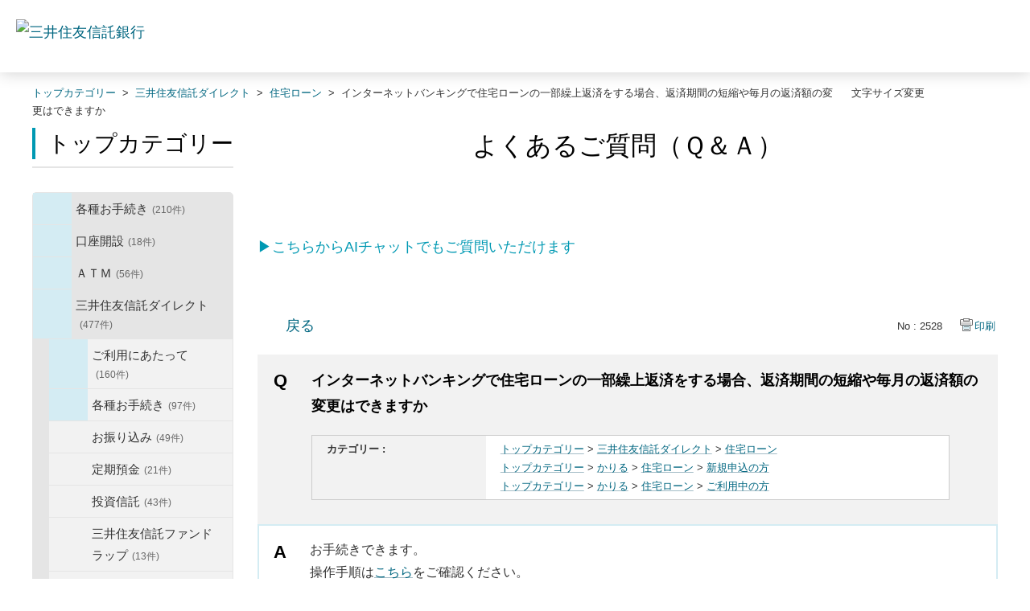

--- FILE ---
content_type: text/html; charset=utf-8
request_url: https://faq.smtb.jp/faq/show/2528?category_id=178&site_domain=default
body_size: 9696
content:
<!DOCTYPE html PUBLIC "-//W3C//DTD XHTML 1.0 Transitional//EN" "http://www.w3.org/TR/xhtml1/DTD/xhtml1-transitional.dtd">
<html xmlns="http://www.w3.org/1999/xhtml" lang="ja" xml:lang="ja">
  <head>
 <meta http-equiv="content-type" content="text/html; charset=UTF-8" />
    <meta http-equiv="X-UA-Compatible" content="IE=edge,chrome=1" />
    <meta http-equiv="Pragma" content="no-cache"/>
    <meta http-equiv="Cache-Control" content="no-cache"/>
    <meta http-equiv="Expires" content="0"/>
    <meta name="description" content="お手続きできます。
操作手順はこちらをご確認ください。

※一部の商品はインターネットバンキングでのお手続き対象外です。
" />
    <meta name="keywords" content="住宅ローン,三井住友信託ダイレクト,問合せ,三井住友信託,ＦＡＱ,QA,Q&amp;A" />
    <meta name="csrf-param" content="authenticity_token" />
<meta name="csrf-token" content="ac0PQdWhp8XPvFbq1k2qFTl1K48eHgHKDuv8UpwkwRHydNOHQYMBiuMXQxm8nheA3vGovOWYr5wZOyPVMa2TFw" />
    <script src="/assets/application_front_pc-70829ab258f817609cf7b092652328b6cc107d834757186420ba06bcb3c507c9.js"></script>
<script src="/assets/calendar/calendar-ja-da58e63df1424289368016b5077d61a523d45dd27a7d717739d0dbc63fa6a683.js"></script>
<script>jQuery.migrateMute = true;</script>
<script src="/assets/jquery-migrate-3.3.2.min-dbdd70f5d90839a3040d1cbe135a53ce8f7088aa7543656e7adf9591fa3782aa.js"></script>
<link rel="stylesheet" href="/assets/application_front_pc-7cab32363d9fbcfee4c18a6add9fe66228e2561d6fe655ed3c9a039bf433fbd8.css" media="all" />
<link href="/stylesheets/style.css?IZykaIBS5LUDDKACkrpRz1EBv3UD4fXNe2jLvdpDXia6JXiuFHBC-i-ntfH4aexatoU8RvhnW5tsuBQ6d8oMIA" media="all" rel="stylesheet" type="text/css" />
<link rel="stylesheet" href="https://faq.smtb.jp/css/style.css?site_id=-1" media="all" />
<link rel="stylesheet" href="https://faq.smtb.jp/css/style.css?site_id=1" media="all" />
<!-- Google Tag Manager -->
<script>(function(w,d,s,l,i){w[l]=w[l]||[];w[l].push({'gtm.start':
new Date().getTime(),event:'gtm.js'});var f=d.getElementsByTagName(s)[0],
j=d.createElement(s),dl=l!='dataLayer'?'&l='+l:'';j.async=true;j.src=
'https://www.googletagmanager.com/gtm.js?id='+i+dl;f.parentNode.insertBefore(j,f);
})(window,document,'script','dataLayer','GTM-NL4XBM5');</script>
<!-- End Google Tag Manager -->
    
    <title>インターネットバンキングで住宅ローンの一部繰上返済をする場合、返済期間の短縮や毎月の返済額の変更はで | よくあるご質問｜三井住友信託銀行株式会社</title>
    
  </head>
  <body class="lang_size_medium" id="faq_show">
    
    <a name="top"></a>
    <div id="okw_wrapper">
<!-- Google Tag Manager (noscript) -->
<noscript><iframe src="https://www.googletagmanager.com/ns.html?id=GTM-NL4XBM5"
height="0" width="0" style="display:none;visibility:hidden"></iframe></noscript>
<!-- End Google Tag Manager (noscript) -->
<header class="l-header">
<div class="l-header-area">
<div class="l-header-area__inner">
<div class="l-header-logo l-header-logo--tb">
<a href="https://www.smtb.jp/" class="l-header-logo__link"><img src="/usr/file/attachment/logo-smtb.png" alt="三井住友信託銀行" class="l-header-logo__image" width="190" height="28"></a>
<!-- /.l-header-logo --></div>

</div>
<!-- /.l-header-area --></div>
<!-- /.l-header --></header>
      <div id="okw_contents">
        <div id="okw_contents_base">
          <div id="okw_contents_inner" class="clearfix">
            <div id="okw_sub_header" class="clearfix">
              <div id="login_user_name"></div>
              <ul id="fontCol" class="flo_r">
                  <li class="okw_txt">文字サイズ変更</li>
  <li class="fntSml fntSml_ja">
    <a update_flash_color="#d4e0e8" data-remote="true" href="/front/font_size?font_type=small&amp;site_domain=default">S</a>
  </li>
  <li class="fntMidOn fntMidOn_ja">
    <a update_flash_color="#d4e0e8" data-remote="true" href="/front/font_size?font_type=middle&amp;site_domain=default">M</a>
  </li>
  <li class="fntBig fntBig_ja">
    <a update_flash_color="#d4e0e8" data-remote="true" href="/front/font_size?font_type=large&amp;site_domain=default">L</a>
  </li>

              </ul>
              <ul class="okw_bread">
  <li class="okw_bread_list"><a href="/category/show/259?site_domain=default">トップカテゴリー</a><span>&nbsp;&gt;&nbsp;</span><a href="/category/show/162?site_domain=default">三井住友信託ダイレクト</a><span>&nbsp;&gt;&nbsp;</span><a href="/category/show/178?site_domain=default">住宅ローン</a><span>&nbsp;&gt;&nbsp;</span><span>インターネットバンキングで住宅ローンの一部繰上返済をする場合、返済期間の短縮や毎月の返済額の変更はできますか</span></li>
</ul>
            
            </div>
            
<div id="okw_side" class="flo_l"><div class="colArea clearfix"><div class="oneCol okw_parts_category_tree"><div id="category_tree" class="category_tree">
  <div class="ttl_col"><h2 class="ttl_bg"><span class="icocate_tree">トップカテゴリー</span></h2></div>
  
  
  
  <ul id="tree_259" class="category_level_0">
    
  
  <li id="tree_icon_39" class="category_close">
    <div class="category_on cate_pull_inert_bg">
      <a class="pm_icon flo_l" child_url="/category/tree_open/39?node=1&amp;site_domain=default&amp;tag_id=tree_icon_39" js_effect_time="500" self_tag_id="tree_icon_39" tree_open="true" href="/category/show/39?site_domain=default">/category/show/39?site_domain=default</a><a href="/category/show/39?site_domain=default">各種お手続き<span class="cate_count">(210件)</span></a>
    </div>
    
  </li>

  
  <li id="tree_icon_161" class="category_close">
    <div class="category_on cate_pull_inert_bg">
      <a class="pm_icon flo_l" child_url="/category/tree_open/161?node=1&amp;site_domain=default&amp;tag_id=tree_icon_161" js_effect_time="500" self_tag_id="tree_icon_161" tree_open="true" href="/category/show/161?site_domain=default">/category/show/161?site_domain=default</a><a href="/category/show/161?site_domain=default">口座開設<span class="cate_count">(18件)</span></a>
    </div>
    
  </li>

  
  <li id="tree_icon_168" class="category_close">
    <div class="category_on cate_pull_inert_bg">
      <a class="pm_icon flo_l" child_url="/category/tree_open/168?node=1&amp;site_domain=default&amp;tag_id=tree_icon_168" js_effect_time="500" self_tag_id="tree_icon_168" tree_open="true" href="/category/show/168?site_domain=default">/category/show/168?site_domain=default</a><a href="/category/show/168?site_domain=default">ＡＴＭ<span class="cate_count">(56件)</span></a>
    </div>
    
  </li>

  
  <li id="tree_icon_162" class="category_open">
    <div class="category_on cate_pull_inert_bg">
      <a class="pm_icon flo_l" child_url="#" js_effect_time="500" self_tag_id="tree_icon_162" tree_open="true" href="/category/show/162?site_domain=default">/category/show/162?site_domain=default</a><a href="/category/show/162?site_domain=default">三井住友信託ダイレクト<span class="cate_count">(477件)</span></a>
    </div>
    
  <ul id="tree_162" class="category_level_1">
    
  
  <li id="tree_icon_172" class="category_close">
    <div class="category_on cate_pull_inert_bg">
      <a class="pm_icon flo_l" child_url="/category/tree_open/172?node=2&amp;site_domain=default&amp;tag_id=tree_icon_172" js_effect_time="500" self_tag_id="tree_icon_172" tree_open="true" href="/category/show/172?site_domain=default">/category/show/172?site_domain=default</a><a href="/category/show/172?site_domain=default">ご利用にあたって<span class="cate_count">(160件)</span></a>
    </div>
    
  </li>

  
  <li id="tree_icon_173" class="category_close">
    <div class="category_on cate_pull_inert_bg">
      <a class="pm_icon flo_l" child_url="/category/tree_open/173?node=2&amp;site_domain=default&amp;tag_id=tree_icon_173" js_effect_time="500" self_tag_id="tree_icon_173" tree_open="true" href="/category/show/173?site_domain=default">/category/show/173?site_domain=default</a><a href="/category/show/173?site_domain=default">各種お手続き<span class="cate_count">(97件)</span></a>
    </div>
    
  </li>

  
  <li id="tree_icon_174" >
    <div class="category_none cate_pull_inert_bg">
      <a href="/category/show/174?site_domain=default">お振り込み<span class="cate_count">(49件)</span></a>
    </div>
    
  </li>

  
  <li id="tree_icon_175" >
    <div class="category_none cate_pull_inert_bg">
      <a href="/category/show/175?site_domain=default">定期預金<span class="cate_count">(21件)</span></a>
    </div>
    
  </li>

  
  <li id="tree_icon_176" >
    <div class="category_none cate_pull_inert_bg">
      <a href="/category/show/176?site_domain=default">投資信託<span class="cate_count">(43件)</span></a>
    </div>
    
  </li>

  
  <li id="tree_icon_855" >
    <div class="category_none cate_pull_inert_bg">
      <a href="/category/show/855?site_domain=default">三井住友信託ファンドラップ<span class="cate_count">(13件)</span></a>
    </div>
    
  </li>

  
  <li id="tree_icon_177" >
    <div class="category_none cate_pull_inert_bg">
      <a href="/category/show/177?site_domain=default">外貨預金<span class="cate_count">(32件)</span></a>
    </div>
    
  </li>

  
  <li id="tree_icon_178" >
    <div class="category_none category_select cate_pull_inert_bg">
      <a href="/category/show/178?site_domain=default">住宅ローン<span class="cate_count">(18件)</span></a>
    </div>
    
  </li>

  
  <li id="tree_icon_179" >
    <div class="category_none cate_pull_inert_bg">
      <a href="/category/show/179?site_domain=default">財形・積立貯蓄<span class="cate_count">(16件)</span></a>
    </div>
    
  </li>

  
  <li id="tree_icon_844" >
    <div class="category_none cate_pull_inert_bg">
      <a href="/category/show/844?site_domain=default">電子交付サービス<span class="cate_count">(19件)</span></a>
    </div>
    
  </li>

  </ul>




  </li>

  
  <li id="tree_icon_163" class="category_close">
    <div class="category_on cate_pull_inert_bg">
      <a class="pm_icon flo_l" child_url="/category/tree_open/163?node=1&amp;site_domain=default&amp;tag_id=tree_icon_163" js_effect_time="500" self_tag_id="tree_icon_163" tree_open="true" href="/category/show/163?site_domain=default">/category/show/163?site_domain=default</a><a href="/category/show/163?site_domain=default">ためる・ふやす<span class="cate_count">(284件)</span></a>
    </div>
    
  </li>

  
  <li id="tree_icon_329" class="category_close">
    <div class="category_on cate_pull_inert_bg">
      <a class="pm_icon flo_l" child_url="/category/tree_open/329?node=1&amp;site_domain=default&amp;tag_id=tree_icon_329" js_effect_time="500" self_tag_id="tree_icon_329" tree_open="true" href="/category/show/329?site_domain=default">/category/show/329?site_domain=default</a><a href="/category/show/329?site_domain=default">のこす・そなえる<span class="cate_count">(191件)</span></a>
    </div>
    
  </li>

  
  <li id="tree_icon_169" class="category_close">
    <div class="category_on cate_pull_inert_bg">
      <a class="pm_icon flo_l" child_url="/category/tree_open/169?node=1&amp;site_domain=default&amp;tag_id=tree_icon_169" js_effect_time="500" self_tag_id="tree_icon_169" tree_open="true" href="/category/show/169?site_domain=default">/category/show/169?site_domain=default</a><a href="/category/show/169?site_domain=default">かりる<span class="cate_count">(234件)</span></a>
    </div>
    
  </li>

  
  <li id="tree_icon_165" class="category_close">
    <div class="category_on cate_pull_inert_bg">
      <a class="pm_icon flo_l" child_url="/category/tree_open/165?node=1&amp;site_domain=default&amp;tag_id=tree_icon_165" js_effect_time="500" self_tag_id="tree_icon_165" tree_open="true" href="/category/show/165?site_domain=default">/category/show/165?site_domain=default</a><a href="/category/show/165?site_domain=default">キャンペーン・プラン<span class="cate_count">(72件)</span></a>
    </div>
    
  </li>

  
  <li id="tree_icon_164" class="category_close">
    <div class="category_on cate_pull_inert_bg">
      <a class="pm_icon flo_l" child_url="/category/tree_open/164?node=1&amp;site_domain=default&amp;tag_id=tree_icon_164" js_effect_time="500" self_tag_id="tree_icon_164" tree_open="true" href="/category/show/164?site_domain=default">/category/show/164?site_domain=default</a><a href="/category/show/164?site_domain=default">その他<span class="cate_count">(305件)</span></a>
    </div>
    
  </li>

  </ul>









</div>
</div></div></div><div id="okw_center" class="okw_side flo_r"><div class="colArea clearfix"><div class="oneCol okw_parts_usr_62"><div class="top_main_title">
	<h1>よくあるご質問（Ｑ＆Ａ）</h1>
</div></div></div><div class="colArea clearfix"><div class="oneCol okw_parts_usr_85"><p class="cautionType_01_L mb0 linkType_pdf pType_03"><a href="https://www.smtb.jp/faq/chat" target="_blank"><span style="color:#0099B3;">▶こちらからAIチャットでもご質問いただけます</span></a></p></div></div><div class="colArea clearfix"><div class="oneCol okw_main_faq">    <!-- FAQ_CONTENTS_AREA -->
    <div class="faq_qstInf_col clearfix">
    <ul class="siteLink">
        <li class="preLink">
            <a title="戻る" href="/category/show/178?site_domain=default">戻る</a>
        </li>
    </ul>
  <ul class="faq_dateNo flo_r">
    <li class="faq_no">No&nbsp;:&nbsp;2528</li>
      <li class="faq_date">公開日時&nbsp;:&nbsp;2021/03/17 08:40</li>
      <li class="faq_date">更新日時&nbsp;:&nbsp;2024/12/23 18:50</li>
        <li class="faq_print">
          <span class="icoPrint">
              <a target="_blank" href="/print/faq/2528?category_id=178&amp;site_domain=default">印刷</a>
          </span>
        </li>
  </ul>
</div>
<span class="mark_area"></span>

<script type='text/javascript'>
    //<![CDATA[
    $(function() {
        $("#faq_tag_search_return_button").click(function () {
            const keywordTagsJ = JSON.stringify()
            const faqId = `${}`
            faq_popup_close_log(keywordTagsJ, faqId);
            window.close();
            return false;
        });
    });
    //]]>
</script>

<h2 class="faq_qstCont_ttl"><span class="icoQ">インターネットバンキングで住宅ローンの一部繰上返済をする場合、返済期間の短縮や毎月の返済額の変更はできますか</span></h2>
<div class="faq_qstCont_col">
  <dl class="faq_cate_col clearfix">
    <dt>カテゴリー&nbsp;:&nbsp;</dt>
    <dd>
      <ul>
          <li class="clearfix">
            <a href="/category/show/259?site_domain=default">トップカテゴリー</a><span>&nbsp;&gt;&nbsp;</span><a href="/category/show/162?site_domain=default">三井住友信託ダイレクト</a><span>&nbsp;&gt;&nbsp;</span><a href="/category/show/178?site_domain=default">住宅ローン</a>
          </li>
          <li class="clearfix">
            <a href="/category/show/259?site_domain=default">トップカテゴリー</a><span>&nbsp;&gt;&nbsp;</span><a href="/category/show/169?site_domain=default">かりる</a><span>&nbsp;&gt;&nbsp;</span><a href="/category/show/184?site_domain=default">住宅ローン</a><span>&nbsp;&gt;&nbsp;</span><a href="/category/show/867?site_domain=default">新規申込の方</a>
          </li>
          <li class="clearfix">
            <a href="/category/show/259?site_domain=default">トップカテゴリー</a><span>&nbsp;&gt;&nbsp;</span><a href="/category/show/169?site_domain=default">かりる</a><span>&nbsp;&gt;&nbsp;</span><a href="/category/show/184?site_domain=default">住宅ローン</a><span>&nbsp;&gt;&nbsp;</span><a href="/category/show/868?site_domain=default">ご利用中の方</a>
          </li>
      </ul>
    </dd>
  </dl>
</div>
<h2 class="faq_ans_bor faq_ans_ttl">
    <span class="icoA">回答</span>
</h2>
<div class="faq_ans_col">
  <div id="faq_answer_contents" class="faq_ansCont_txt clearfix">
    <div><span style="font-size:16px;">お手続きできます。</span><br>
<span style="font-size:16px;">操作手順は</span><a target="_blank" href="https://faq.smtb.jp/faq/show/8619"><span style="font-size:16px;">こちら</span></a><span style="font-size:16px;">をご確認ください。</span><br>
<br>
<span style="font-size:16px;"><strong>※</strong>一部の商品はインターネットバンキングでのお手続き対象外です。</span></div>

  </div>
  
</div>

<script type="text/javascript">
$(function() {
  function resetFaqCountFlag() {
    window.__faq_countup_sent__ = false;
  }

  function countUpOnce() {
    // すでに送信済みならスキップ
    if (window.__faq_countup_sent__) return;
    window.__faq_countup_sent__ = true;

    fetch("/faq/countup?site_domain=default", {
      method: "POST",
      headers: {
        "Content-Type": "application/json",
        "X-CSRF-Token": $('meta[name=csrf-token]').attr('content'),
        "X-Requested-With": "XMLHttpRequest"
      },
      body: JSON.stringify({
        faq_id: "2528",
        category_id: "178"
      })
    });
  }

  countUpOnce();

  // PC タグ検索 個別のモーダルを閉じる場合
  $("#faq_show .faq_tag_search_return_button").on("click", function() {
    resetFaqCountFlag();
  });
  // PC タグ検索 全てのモーダルを閉じる場合
  $("#faq_show .faq_tag_search_close_button").on("click", function() {
    resetFaqCountFlag();
  });

  // スマホ タグ検索
  $('.faq_tag_modal_close_btn').on("click", function() {
    resetFaqCountFlag();
  });

  // PC スーパーアシスタント Colorboxモーダルを閉じる場合
  $(document).on("cbox_closed", function() {
    resetFaqCountFlag();
  });

  // スマホ スーパーアシスタント FAQ詳細から戻る場合
  $("#toggle_preview_faq").on("click", function() {
    resetFaqCountFlag();
  });
});
</script>


    <!-- /FAQ_CONTENTS_AREA -->


</div></div><div class="colArea clearfix"><div class="oneCol okw_parts_enquete">  <div class="okw_enquete_area">
    <h2 class="questioner_ttl" id="enquete_form_message">このQ&amp;Aは役に立ちましたか？</h2>
    <div class="questioner_col">
      <form id="enquete_form" update_flash_color="#d4e0e8" action="/faq/new_faq_enquete_value?site_domain=default" accept-charset="UTF-8" data-remote="true" method="post"><input type="hidden" name="authenticity_token" value="I6b8eEgkVcMBcJXIXlN1b14kU00xudl_aTfNChjTMDdqhQUMEzszJ5nFSj7TtE8muR5GrXU0YTLYwHD0_qaOaw" autocomplete="off" />
        <ul class="faq_form_list">
          <input value="2528" autocomplete="off" type="hidden" name="faq_enquete_value[faq_id]" id="faq_enquete_value_faq_id" />
          <input value="178" autocomplete="off" type="hidden" name="faq_enquete_value[category_id]" id="faq_enquete_value_category_id" />
          
            <li>
                  <input type="radio" value="3" checked="checked" name="faq_enquete_value[enquete_id]" id="faq_enquete_value_enquete_id_3" />
              <label for="faq_enquete_value_enquete_id_3">役に立った</label>
            </li>
            <li>
                  <input type="radio" value="4" name="faq_enquete_value[enquete_id]" id="faq_enquete_value_enquete_id_4" />
              <label for="faq_enquete_value_enquete_id_4">役に立ったがわかりにくい</label>
            </li>
            <li>
                  <input type="radio" value="5" name="faq_enquete_value[enquete_id]" id="faq_enquete_value_enquete_id_5" />
              <label for="faq_enquete_value_enquete_id_5">役に立たなかった</label>
            </li>
            <li>
                  <input type="radio" value="6" name="faq_enquete_value[enquete_id]" id="faq_enquete_value_enquete_id_6" />
              <label for="faq_enquete_value_enquete_id_6">コメント</label>
            </li>
        </ul>
          <div class="questioner_txt_col">
            <span class="questioner_sub_msg">このQ&amp;Aに関するご意見・ご感想をお寄せください</span>
                <textarea cols="70" rows="2" class="questioner_txt" name="faq_enquete_value[comment]" id="faq_enquete_value_comment">
</textarea>
            <span class="questioner_description">※個人情報（氏名・口座番号・メールアドレスなど）を入力しないでください。<br />
※お問い合わせを入力されてもご返信はいたしかねます。あらかじめご了承ください。</span>
          </div>
        <div class="questioner_submit_btn">
          <input type="submit" name="commit" value="送信する" id="enquete_form_button" class="questioner_btn" />
        </div>
<input type="hidden" name="site_domain" value="default" /></form>    </div>
  </div>

</div></div><div class="colArea clearfix"><div class="oneCol okw_parts_faq_relations">  <span class="spinner"></span>

  <script type="text/javascript">
      $.ajax({
          type: 'GET',
          url: '/custom_part/faq_relations?category_id=178&id=2528&site_domain=default&split=false',
          dataType: 'html',
          success: function(data) {
              $('.okw_parts_faq_relations').html(data)
          }
      });
  </script>
</div></div><div class="colArea clearfix"><div class="oneCol okw_parts_usr_75"><script type="text/javascript">
//<![CDATA[
const O_ENQUETE_ID = 3;
const A_ENQUETE_ID = 4;
const X_ENQUETE_ID = 5;
const COMMENT_ENQUET_ID = 6;

$(function () {

    var enq_txt_area = $('.questioner_txt_col');

    // 選択項目をループ
    var elem = $('.faq_form_list').find('li');
    for (var i = 0; i < elem.length; i++) {
        // li要素に対してid属性値を付加
        var num = i + 1;
        $(elem[i]).attr('class', 'enquete' + num);
    }

    // 送信ボタンをコメントエリア内に移動
    $('.questioner_submit_btn').appendTo(enq_txt_area);

    // テキストエリアにプレースホルダー追加
    $('.questioner_txt').attr('placeholder', 'こちらにご入力ください。');
    
    // o△xボタン定義
    $('.faq_form_list #faq_enquete_value_enquete_id_' + O_ENQUETE_ID).addClass('o_btn');
    $('.faq_form_list #faq_enquete_value_enquete_id_' + A_ENQUETE_ID).addClass('a_btn');
    $('.faq_form_list #faq_enquete_value_enquete_id_' + X_ENQUETE_ID).addClass('x_btn');
    

    // 設問ボタン押下時に実行
    $('.faq_form_list').find('input[type="radio"]').on('click', function () {
        var enq_btn_val = $(this).val();
        
        // 選択したボタンが識別できるようにする
        $(this).next().addClass('checked');
        
        // 解決しなかった場合 
        if (enq_btn_val == X_ENQUETE_ID || enq_btn_val == O_ENQUETE_ID || enq_btn_val == A_ENQUETE_ID) {
            
            // 送信実行
            $('#enquete_form').submit();
            
            function process() {
                
                // 条件が達成するまでループ処理を行う
                var timer = setTimeout(function () {
                    process();
                }, 5);
                
                // ajaxで非同期で要素の状態、表示が変化した際の処理
                // アンケートのタイトルが一致している場合
                var enqueteTtl = $('.questioner_ttl').text();
                if (enqueteTtl === 'アンケートへのご協力ありがとうございました') {

                    // xボタン非活性にする
                    $('.faq_form_list #faq_enquete_value_enquete_id_' + X_ENQUETE_ID).prop('disabled', false);
                    
                    // 送信ボタンとコメント欄を非活性を解除
                    $('#enquete_form').find('input,textarea').prop("disabled", false);
            
                    // コメントラジオボタンを活性化
                    $('.faq_form_list #faq_enquete_value_enquete_id_' + COMMENT_ENQUET_ID ).prop('checked', true);
                    
                    // o△xボタン活性にする
                    $('.faq_form_list #faq_enquete_value_enquete_id_' + O_ENQUETE_ID).prop('disabled', true);
                    $('.faq_form_list #faq_enquete_value_enquete_id_' + A_ENQUETE_ID).prop('disabled', true);
                    $('.faq_form_list #faq_enquete_value_enquete_id_' + X_ENQUETE_ID).prop('disabled', true);
                    
                    // アクティブクラスを付与
                    /*$('.faq_form_list #faq_enquete_value_enquete_id_' + X_ENQUETE_ID).addClass('is-active');*/          
                    
                    //コメントに文字入力しないと、送信ボタンアクティブにならない
                    if ($("#faq_enquete_value_comment").val().length == 0) {
                        $("#enquete_form_button").prop("disabled", true);
                    }
                    $("#faq_enquete_value_comment").on("keydown keyup keypress change", function() {
                        if ($(this).val().length < 1) {
                            $("#enquete_form_button").prop("disabled", true);
                        } else {
                            $("#enquete_form_button").prop("disabled", false);
                        }
                    });
                    
                    // 送信ボタン押下、送信後にコメントエリアを非表示
                    $('#enquete_form_button').on('click', function() {
                        enquete_close_x();
                    });
                
                    // ループ処理を終了
                    clearTimeout(timer);
                };
            }
            
            // 関数を実行
            process();
            
            // コメント欄の表示
            $(enq_txt_area).slideDown('normal').addClass('is-active');
            $('.okw_parts_enquete, .okw_enquete_area').slideDown('normal');
            
        } else {
            // 解決した場合
            enquete_close_o();
        }
    });

});
// ○送信
function enquete_close_o() {
    $('.questioner_col').after('<span class="send_complete_text" style="display: none;"></span>');
    // 送信実行
    $('#enquete_form').submit();
}

// ×送信
function enquete_close_x() {
    $('.questioner_ttl').html('アンケートへのご協力ありがとうございました');
    $('.questioner_txt_col').after('<span class="send_complete_text">コメントが送信されました</span>');
    $('.questioner_txt_col').hide();
}
//]]>

</script>



<style>
/*--------------------------------
protected
--------------------------------*/
.faq_form_list li input[type="radio"] {
    display: none;
}
.colArea {
    z-index: 0 !important;
}

/*--------------------------------
height
--------------------------------*/
.height_higher {
    /*height: 351px !important;*/
}

.heightComplete {
    /*height: 171px;*/
}

.okw_parts_enquete {
    margin-bottom: 25px;
    /*height: 171px;*/
}

/*--------------------------------
enquete_area
--------------------------------*/
.okw_enquete_area {
    background: #d4ecf3;
    margin: 0 auto;
    padding: 15px 30px 30px;
    width: 100%;
    box-sizing: border-box;
}

.questioner_ttl {

}
#enquete_form {
    -webkit-transition: .4s;
    -o-transition: .4s;
    transition: .4s;
}
.questioner_col {
    margin-top: 15px;
    padding: 0;
}

/* 選択肢領域 */
.faq_form_list {
    text-align: left;
    float: none;
    width: auto;
    margin: 0 auto;
    word-break: break-all;
    overflow: hidden;
    display: flex;
    position: relative;
	justify-content: center;
}

/*ボタンサイズ*/
.faq_form_list li {
   display: block;
    width: 33%;
    height: auto;
    margin: 0 15px 0 0;
    background-color: white;
    box-sizing: border-box;
}

/*右端*/
.faq_form_list li.enquete3 {
    margin-right: 0;
}
/* コメント_ダミー */
.enquete4 {
    display: none !important;
}


/* 設問ボタン共通 */
.faq_form_list li label {
    display: flex;
    justify-content: center;
    align-items: center;
    box-sizing: border-box;
    color: #333;
    font-size: 90%;
    letter-spacing: -0.25px;
    height: 100%;
    cursor: pointer;
    line-height: 1.1;
    padding: 97.5px 10px 12.5px;
    background-size: 70px !important;
    background-repeat: no-repeat !important;
    background-position: center top 15px!important;
	/*border: 2px solid white;*/
	text-align: center;
}

/* 設問ボタン共通_hover */
.faq_form_list li label:hover {
    background-color: #0099b3;
    color: white;
	/*border-color: #0099b3;*/
}

/* 設問ボタン共通_checked */
.faq_form_list li input:checked:disabled + label {
    /*border-color: #ccc;*/
}

/* 設問ボタン共通_disabled */
.faq_form_list li input:disabled + label {
   /* border-color: #f2f2f2;*/
    color: #a5a5a5;
}

/* 設問ボタン1---*/
.o_btn + label {
    background: url("/usr/file/attachment/smtb_btn_vote_enable_o.png");
    -webkit-transition: .4s;
    -o-transition: .4s;
    transition: .4s;
}
.o_btn + label:hover {
    background: url("/usr/file/attachment/smtb_btn_vote_enable_o_hover.png");
    -webkit-transition: .4s;
    -o-transition: .4s;
    transition: .4s;
}
.o_btn:disabled + label,
.o_btn:disabled + label:hover,
.o_btn:checked + label,
.o_btn:checked + label:hover {
    cursor: default;
    background: #f2f2f2 url("/usr/file/attachment/smtb_btn_vote_disable_o.png");
    -webkit-transition: .4s;
    -o-transition: .4s;
    transition: .4s;
}
	
/*チェック後*/
.o_btn:disabled + label.checked {
    color: white;
    /*border-color: #0099b3;*/
    opacity: 0.5;
    background: #0099b3 url("/usr/file/attachment/smtb_btn_vote_enable_o_hover.png");
}
	
/* 設問ボタン2---*/
.a_btn + label {
    background: url("/usr/file/attachment/smtb_btn_vote_enable_A.png");
    -webkit-transition: .4s;
    -o-transition: .4s;
    transition: .4s;
}
.a_btn + label:hover {
    background: url("/usr/file/attachment/smtb_btn_vote_enable_A_hover.png");
    -webkit-transition: .4s;
    -o-transition: .4s;
    transition: .4s;
}
.a_btn:disabled + label,
.a_btn:disabled + label:hover,
.a_btn:checked + label,
.a_btn:checked + label:hover {
    cursor: default;
    background: #f2f2f2 url("/usr/file/attachment/smtb_btn_vote_disable_A.png");
    -webkit-transition: .4s;
    -o-transition: .4s;
    transition: .4s;
}
	
/*チェック後*/
.a_btn:disabled + label.checked {
    color: white;
    /*border-color: #0099b3;*/
    opacity: 0.5;
    background: #0099b3 url("/usr/file/attachment/smtb_btn_vote_enable_A_hover.png");
}

/* 設問ボタン3---*/
.x_btn + label {
    background: url("/usr/file/attachment/smtb_btn_vote_enable_x.png");
    -webkit-transition: .4s;
    -o-transition: .4s;
    transition: .4s;
}
.x_btn + label:hover {
    background: url("/usr/file/attachment/smtb_btn_vote_enable_x_hover.png");
    /*dcps_btn_vote_enable_x_hover.png*/
    -webkit-transition: .4s;
    -o-transition: .4s;
    transition: .4s;
}
.x_btn:disabled + label,
.x_btn:disabled + label:hover,
.x_btn:checked + label,
.x_btn:checked + label:hover {
    cursor: default;
    background: #f2f2f2 url("/usr/file/attachment/smtb_btn_vote_disable_x.png");
    -webkit-transition: .4s;
    -o-transition: .4s;
    transition: .4s;
}
	
/*チェック後*/
.x_btn:disabled + label.checked {
    color: white;
    /*border-color: #0099b3;*/
    opacity: 0.5;
    background: #0099b3 url("/usr/file/attachment/smtb_btn_vote_enable_x_hover.png");
}

/* テキストエリア領域 */
.questioner_txt {
    margin: 0;
    background-color: #FFFFFF;
    border-color: #ccc;
    border-width: 1px;
    box-sizing: border-box;
	padding: 5px 10px;
	max-width: none;
	overflow: auto;
}
.questioner_txt_col {
    width: 100%;
    margin: 20px auto 0;
    text-align: left;
    display: none;
    font-size: 105% !important;
    resize: vertical;
    box-sizing: border-box;
}

/* テキストエリア上メッセージ */
.okw_enquete_area .questioner_sub_msg {
    color: #333;
    display: block;
    font-size: 100%;
	text-align: center;
	margin-bottom: 5px;
}
.questioner_sub_sub_msg {
    color: #444 !important;
}
/* テキストエリア下メッセージ */
.questioner_description {
    color: #666666;
    display: block;
    text-align: left;
    margin-top: 10px;
	line-height: 1.4;
}

/*送信ボタン*/
.questioner_submit_btn {
    margin: 20px auto 0;
    position: relative;
    width: 190px;
    height: auto;
}
/*.questioner_submit_btn:after {
    position: absolute;
    top: 0;
    bottom: 0;
    right: 20px;
    margin: auto;
    content: '';
    width: 6px;
    height: 6px;
    border: 1px solid;
    border-color: #fff #fff transparent transparent;
    transform: rotate(45deg);
}*/
.questioner_btn {
    width: 100%;
    height: auto;
    background: #0099b3;
    color: #fff;
    border-radius: 3px;
    padding: 15px;
	cursor: pointer;
	transition: .4s;
}
.questioner_btn:hover {
    opacity: 0.7;
}
.questioner_btn:disabled {

}
.questioner_btn:disabled:hover {
	background: #f2f2f2;
    opacity: 1;
}

/*送信後コメント*/
.send_complete_text {
    margin-top: 30px;
    display: block;
    font-size: 100%;
	line-height: 1;
}
	
/*プレースホルダー*/
textarea#faq_enquete_value_comment::placeholder {
  color: #a5a5a5;
  font-size:1em;
}
textarea#faq_enquete_value_comment::-moz-placeholder {
  color: #a5a5a5;
  font-size:1em;
	opacity: 1;
}
textarea#faq_enquete_value_comment:-ms-input-placeholder {
  color: #a5a5a5;
  font-size:1em;
}
textarea#faq_enquete_value_comment::-ms-input-placeholder {
  color: #a5a5a5;
  font-size:1em;
}

/*チェックボタン非表示*/
.questioner_col label:after,
.questioner_col label:before {
    content: none;
}
</style></div></div><p class="topLink"><a href="#top">TOPへ</a></p></div>
<script type="text/javascript">
$(function() {
  function resetFaqCountFlag() {
    window.__faq_countup_sent__ = false;
  }

  function countUpOnce() {
    // すでに送信済みならスキップ
    if (window.__faq_countup_sent__) return;
    window.__faq_countup_sent__ = true;

    fetch("/faq/countup?site_domain=default", {
      method: "POST",
      headers: {
        "Content-Type": "application/json",
        "X-CSRF-Token": $('meta[name=csrf-token]').attr('content'),
        "X-Requested-With": "XMLHttpRequest"
      },
      body: JSON.stringify({
        faq_id: "2528",
        category_id: "178"
      })
    });
  }

  countUpOnce();

  // PC タグ検索 個別のモーダルを閉じる場合
  $("#faq_show .faq_tag_search_return_button").on("click", function() {
    resetFaqCountFlag();
  });
  // PC タグ検索 全てのモーダルを閉じる場合
  $("#faq_show .faq_tag_search_close_button").on("click", function() {
    resetFaqCountFlag();
  });

  // スマホ タグ検索
  $('.faq_tag_modal_close_btn').on("click", function() {
    resetFaqCountFlag();
  });

  // PC スーパーアシスタント Colorboxモーダルを閉じる場合
  $(document).on("cbox_closed", function() {
    resetFaqCountFlag();
  });

  // スマホ スーパーアシスタント FAQ詳細から戻る場合
  $("#toggle_preview_faq").on("click", function() {
    resetFaqCountFlag();
  });
});
</script>


          </div>
        </div>
      </div>
<footer class="l-footer">
<div class="l-footer-area l-footer-area--announce">
<div class="l-footer-area__inner">
<div class="l-footer-announce">
<ul class="l-footer-announce__list">
<li class="l-footer-announce__item">
<a href="https://www.smtb.jp/" class="l-footer-announce__link">個人のお客さま</a>
</li>

<li class="l-footer-announce__item">
<a href="https://www.smtb.jp/business" class="l-footer-announce__link">法人のお客さま</a>
</li>

<li class="l-footer-announce__item">
<a href="https://life.smtb.jp/Lifeguide/faces/xhtml/biz/F69914010/G699140010.xhtml" target="_blank" class="l-footer-announce__link">ライフガイド</a>
</li>

<li class="l-footer-announce__item">
<a href="https://www.smtb.jp/about" class="l-footer-announce__link">三井住友信託銀行について</a>
</li>

<li class="l-footer-announce__item">
<a href="https://www.smtb.jp/recruit" class="l-footer-announce__link">採用情報</a>
</li>
</ul>
<!-- /.l-footer-announce --></div>
</div>
<!-- /.l-footer-area --></div>




<div class="l-footer-area l-footer-area--utility">
<div class="l-footer-area__inner">
<div class="l-footer-utility">
<ul class="l-footer-utility__list">
<li class="l-footer-utility__item">
<a href="https://www.smtb.jp/sitemap" class="l-footer-utility__link">サイトマップ</a>
</li>

<li class="l-footer-utility__item">
<a href="https://www.smtb.jp/general/web" class="l-footer-utility__link">本ウェブサイトのご利用にあたって</a>
</li>

<li class="l-footer-utility__item">
<a href="https://www.smtb.jp/general/privacy/sengen" class="l-footer-utility__link">個人情報保護宣言</a>
</li>

<li class="l-footer-utility__item">
<a href="https://www.smtb.jp/general/security" class="l-footer-utility__link">セキュリティ</a>
</li>

<li class="l-footer-utility__item">
<a href="https://www.smtb.jp/general/solicitation" class="l-footer-utility__link">勧誘方針</a>
</li>

<li class="l-footer-utility__item">
<a href="https://www.smtb.jp/general/insurance" class="l-footer-utility__link">当社の保険募集について</a>
</li>

<li class="l-footer-utility__item">
<a href="https://www.smtb.jp/general/management" class="l-footer-utility__link">利益相反管理方針（概要）</a>
</li>

<li class="l-footer-utility__item">
<a href="https://www.smtb.jp/general/investor" class="l-footer-utility__link">特定投資家制度に関する期限日</a>
</li>

<li class="l-footer-utility__item">
<a href="https://www.smtb.jp/general/api" class="l-footer-utility__link">電子決済等代行業者との連携について</a>
</li>

<li class="l-footer-utility__item">
<a href="https://www.smtb.jp/general/moneylaundering" class="l-footer-utility__link">「マネー・ローンダリング及びテロ資金供与対策に関するガイドライン」を踏まえた取り組み</a>
</li>

<li class="l-footer-utility__item">
<a href="https://www.smtb.jp/general/accessibility" class="l-footer-utility__link">アクセシビリティについて</a>
</li>

<li class="l-footer-utility__item">
<a href="https://www.smtb.jp/general/agency" class="l-footer-utility__link">信託契約代理業・銀行代理業・外国銀行代理業務について</a>
</li>

<li class="l-footer-utility__item">
<a href="https://www.smtb.jp/general/misidentification" class="l-footer-utility__link">金銭債権等と預金等との誤認防止について</a>
</li>

</ul>
<!-- /.l-footer-utility --></div>
</div>
<!-- /.l-footer-area --></div>



<div class="l-footer-area l-footer-area--profile">
<div class="l-footer-area__inner">
<div class="l-footer-profile">
<p class="l-footer-profile__text"><span class="l-footer-profile__name"><b>三井住友信託銀行株式会社</b></span><span class="l-footer-profile_code">金融機関コード : 0294</span></p>
<p class="l-footer-profile__text">登録金融機関　関東財務局長（登金）第649号</p>
<p class="l-footer-profile__text">加入協会：　日本証券業協会、一般社団法人 日本投資顧問業協会、一般社団法人 金融先物取引業協会</p>
<!-- /.l-footer-profile --></div>
</div>
<!-- /.l-footer-area --></div>


<div class="l-footer-area l-footer-area--copyright">
<div class="l-footer-area__inner">
<small class="l-footer-copyright">Copyright (c) Sumitomo Mitsui Trust Bank, Limited. All rights reserved.</small>
</div>
<!-- /.l-footer-area --></div>
<!-- /.l-footer --></footer>      <div id="okw_footer_default" class="clearfix">
        <p id="okw_logo_footer" class="flo_r logo_footer">
          <a href="https://aisaas.pkshatech.com/faq/" target="_blank">PKSHA FAQ logo</a>
        </p>
      </div>
    </div>


  </body>
</html>


--- FILE ---
content_type: text/html; charset=utf-8
request_url: https://faq.smtb.jp/custom_part/faq_relations?category_id=178&id=2528&site_domain=default&split=false
body_size: 569
content:
    <div class="ttl_col"><h2 class="ttl_bg"><span class="icoFaq">このQ&amp;Aを閲覧した方はこのようなQ&amp;Aも閲覧しています</span></h2></div>
    <ul class="faq_relate_list">
        <li class="faq_list_bg1 Q_sml">
          <a title="インターネットバンキングで住宅ローンの一部繰上返済をする方法を教えてください" href="/faq/show/8619?category_id=178&amp;site_domain=default">インターネットバンキングで住宅ローンの一部繰上返済をする方法を教えてください</a>
        </li>
        <li class="faq_list_bg2 Q_sml">
          <a title="住宅ローンの一部繰上返済ができる回数に制限はありますか" href="/faq/show/2514?category_id=178&amp;site_domain=default">住宅ローンの一部繰上返済ができる回数に制限はありますか</a>
        </li>
        <li class="faq_list_bg1 Q_sml">
          <a title="インターネットバンキングでは、いくらから住宅ローンの一部繰上返済ができますか" href="/faq/show/2515?category_id=178&amp;site_domain=default">インターネットバンキングでは、いくらから住宅ローンの一部繰上返済ができますか</a>
        </li>
        <li class="faq_list_bg2 Q_sml">
          <a title="インターネットバンキングで住宅ローンの返済予定表を確認できますか" href="/faq/show/2527?category_id=178&amp;site_domain=default">インターネットバンキングで住宅ローンの返済予定表を確認できますか</a>
        </li>
        <li class="faq_list_bg1 Q_sml">
          <a title="インターネットバンキングで住宅ローンの一部繰上返済はできますか" href="/faq/show/2969?category_id=178&amp;site_domain=default">インターネットバンキングで住宅ローンの一部繰上返済はできますか</a>
        </li>
    </ul>



--- FILE ---
content_type: text/css
request_url: https://faq.smtb.jp/css/style.css?site_id=1
body_size: 13760
content:
@charset "utf-8";

/*==================================================================

  リセット

==================================================================*/

html {
	font-size: 62.5%; /* 1em = 10px */
}
body {
  background-color: #fff;
  color: #333;
  font-family: "Hiragino Kaku Gothic ProN", Meiryo, "MS Pゴシック", "Helvetica Neue", Arial, Verdana, "Hiragino Sans", sans-serif;
  font-size: 1.8rem;
  font-weight: 400;
  line-height: 1.8;
  overflow-wrap: break-word;
  word-wrap: break-word;
}
@media only screen and (max-width: 768px) {
  body {
    line-height: 1.7;
  }
}
/*IEのデフォルト下矢印の非表示*/
select::-ms-expand {
    display: none;
}

/*--------------------------------------
     文字サイズ
/*--------------------------------------*/

body.lang_size_large {
	font-size: 2rem;
}
	.lang_size_large textarea, .lang_size_large .login_txt, .lang_size_large .keyword_frm {
		font-size: 100%;
	}

body.lang_size_medium {
	font-size: 1.8rem;
}
	.lang_size_medium .login_txt, .lang_size_medium textarea {
		font-size: 100%;
	}
	.lang_size_medium .keyword_frm{
		font-size: 1.6rem;
	}

body.lang_size_small {
	font-size: 1.6rem;
}
	.lang_size_small textarea, .lang_size_small .login_txt, .lang_size_small .keyword_frm {
		font-size: 100%;
	}

/* 文字サイズ＝小 */
body.lang_size_small .ttl_col h2,
body.lang_size_small .category_tree .ttl_bg,
body.lang_size_small #login_col h2 {
	font-size: 150%; /* 24px */
}
body.lang_size_small .topLink,
body.lang_size_small .search_switc,
body.lang_size_small .keyword_frmbtn,
body.lang_size_small #login_btn,
body.lang_size_small .mail_input_button,
body.lang_size_small .questioner_btn,
body.lang_size_small .category_tree,
body.lang_size_small .cate_small,
body.lang_size_small .help_attention,
body.lang_size_small .input_note,
body.lang_size_small .hdq_confirm_btn_c,
body.lang_size_small .search_qattl,
body.lang_size_small .faq_ans_ttl,
body.lang_size_small .questioner_ttl,
body.lang_size_small .pg_col_top {
	font-size: 100%; /* 16px */
}
body.lang_size_small .okw_bread li,
body.lang_size_small li.okw_txt,
body.lang_size_small .search_description,
body.lang_size_small .search_dateNo li,
body.lang_size_small .pg_col_down,
body.lang_size_small .siteLink li,
body.lang_size_small .faq_dateNo li,
body.lang_size_small .faq_cate_col,
body.lang_size_small .questioner_sub_msg,
body.lang_size_small .questioner_description,
body.lang_size_small .button_to_link,
body.lang_size_small .infonews_date_txt {
	font-size: 75%; /* 12px */
}

/* 文字サイズ＝中 */
body.lang_size_medium .ttl_col h2,
body.lang_size_medium .category_tree .ttl_bg,
body.lang_size_medium #login_col h2 {
	font-size: 155.5%; /* 28px */
}
body.lang_size_medium .topLink,
body.lang_size_medium .search_switc,
body.lang_size_medium .keyword_frmbtn,
body.lang_size_medium #login_btn,
body.lang_size_medium .mail_input_button,
body.lang_size_medium .questioner_btn,
body.lang_size_medium .category_tree,
body.lang_size_medium .cate_small,
body.lang_size_medium .help_attention,
body.lang_size_medium .hdq_confirm_btn_c,
body.lang_size_medium .search_qattl,
body.lang_size_medium .faq_ans_ttl,
body.lang_size_medium .questioner_ttl,
body.lang_size_medium .pg_col_top {
	font-size: 100%; /* 18px */
}
body.lang_size_medium .okw_bread li,
body.lang_size_medium li.okw_txt,
body.lang_size_medium .search_description,
body.lang_size_medium .search_dateNo li,
body.lang_size_medium .pg_col_down,
body.lang_size_medium .siteLink li,
body.lang_size_medium .faq_dateNo li,
body.lang_size_medium .faq_cate_col,
body.lang_size_medium .questioner_sub_msg,
body.lang_size_medium .questioner_description,
body.lang_size_medium .input_note,
/*body.lang_size_medium .button_to_link,*/
body.lang_size_medium .infonews_date_txt {
	font-size: 72.5%; /* 13px */
}

/* 文字サイズ＝大 */
body.lang_size_large .ttl_col h2,
body.lang_size_large .category_tree .ttl_bg,
body.lang_size_large #login_col h2 {
	font-size: 160%; /* 32px */
}
body.lang_size_large .topLink,


body.lang_size_large .search_switc,
body.lang_size_large .keyword_frmbtn,
body.lang_size_large #login_btn,
body.lang_size_large .mail_input_button,
body.lang_size_large .questioner_btn,
body.lang_size_large .category_tree,
body.lang_size_large .cate_small,
body.lang_size_large .hdq_confirm_btn_c,
body.lang_size_large .search_qattl,
body.lang_size_large .faq_ans_ttl,
body.lang_size_large .questioner_ttl,
body.lang_size_large .pg_col_top {
	font-size: 100%; /* 20px */
}
body.lang_size_large .search_description,
body.lang_size_large .search_dateNo li,
body.lang_size_large .pg_col_down,
body.lang_size_large .siteLink li,
body.lang_size_large .faq_dateNo li,
body.lang_size_large .faq_cate_col,
body.lang_size_large .questioner_sub_msg,
body.lang_size_large .questioner_description,
body.lang_size_large .help_attention,
body.lang_size_large .input_note,
body.lang_size_large .button_to_link {
	font-size: 75%; /* 15px */
}
body.lang_size_large .okw_bread li,
body.lang_size_large li.okw_txt,
body.lang_size_large .infonews_date_txt {
	font-size: 75%; /* 15px */
}

/*--------------------------------------
     タグ
/*--------------------------------------*/
a {
	cursor: pointer;
}
a:link, a:visited, a:active {
	color: #006680;
	height: 100%;
	text-decoration: none;
	-webkit-text-decoration: underline transparent;
    text-decoration: underline transparent;
    transition: -webkit-text-decoration 0.5s cubic-bezier(0.25, 0.8, 0.25, 1);
    transition: text-decoration 0.5s cubic-bezier(0.25, 0.8, 0.25, 1);
    transition: text-decoration 0.5s cubic-bezier(0.25, 0.8, 0.25, 1), -webkit-text-decoration 0.5s cubic-bezier(0.25, 0.8, 0.25, 1);
}
a:hover {
	text-decoration-color: #a3bcc6;
    text-decoration: underline;
    -webkit-text-decoration-color: #a3bcc6;
    text-decoration-color: #a3bcc6;
	color: #006680;
}
textarea, input, select {
	font-family: inherit !important;
	line-height: 1.15;
	padding: 2px 3px;
}

/*--------------------------------------
     レイアウト
/*--------------------------------------*/

#okw_contents {
	background: none;
	padding: 0 20px;
}
#okw_contents_base {
	background: none;
	padding-right: 0px;
	width: 100%;
    max-width: 1200px;
	min-width: 768px;
}
#okw_contents_inner {
	background: none;
	padding: 15px 0;
}
/*ショルダーありメイン*/
#okw_center.okw_side {
    width: calc(100% - 280px);
}

/*ショルダー*/
#okw_side {
    width: 250px;
}

.colArea {
	margin-bottom: 60px;
}
#category_index .colArea:first-child {
	margin-bottom: 30px;
}

#okw_sub_header {
	margin-bottom: 10px;
}
.twoCol {
	width: 48.5%;
}

/*サイドありメインカラム幅指定*/
.twoCol {
    min-width: 380px;
}
#okw_center.okw_side {
    min-width: calc(380px * 2 + 20px);
}
#okw_contents_inner {
    min-width: calc((380px * 2 + 20px) + 250px + 60px);
}

/*--------------------------------------
     OKWAVEヘッダーフッター
/*--------------------------------------*/
#okw_footer_default {
	background: #f2f2f2;
	padding: 10px 20px;
}
#okw_logo_footer {
	width: 100%;
	margin: 0 auto;
	float: none;
	display: block;
	overflow: hidden;
}
#okw_logo_footer a {
	float: right;
}
/*====================================================

  header

====================================================*/

/* ----------------------------------------------------------------
  .l-header
----------------------------------------------------------------- */
.l-header {
	position: relative;
	z-index: 200;
	box-shadow: none;
}

@media only screen and (min-width: 1220px) {
	.l-header {
		box-shadow: 0 0 20px rgba(0, 0, 0, 0.2);
	}
}

/* ----------------------------------------------------------------
  .l-header-area
----------------------------------------------------------------- */
.l-header-area__inner {
	margin: auto 10px;
	min-width: 280px;
}

.l-header-area__inner:last-child {
	position: relative;
}

.l-header-area__inner:last-child::after {
	display: block;
    content: "";
	background-color: #eee;
	bottom: 0;
	height: 3px;
	left: -10px;
	position: absolute;
	width: calc(100% + 10px * 2);
}

@media only screen and (min-width: 1220px) {
	.l-header-area__inner {
		max-width: 1268px;
		position: relative;
		display: flex;
		justify-content: space-between;
		margin: auto 0 auto 20px;
	}
	.l-header-area__inner:last-child::after {
		display: none;
	}
}

@media only screen and (min-width: 1290px) {
	.l-header-area__inner {
		margin: auto;
	}
}

/* ----------------------------------------------------------------
  .l-header-logo
----------------------------------------------------------------- */
.l-header-logo {
	align-items: center;
	display: flex;
	height: 80px;
	position: relative;
	z-index: 1;
	max-width: 190px;
}
.l-header-logo.l-header-logo--tb {
	margin-right: 0;
}
.l-header-logo__link {
	display: inline-block;
	max-width: 100%;
	width: 100%;
	height: auto !important;
}

.l-header-logo__image {
	display: block;
	width: auto;
	height: 28px;
	width: 190px;
}

@media only screen and (min-width: 1220px) {
	.l-header-logo {
		height: 90px;
	max-width: 286px;
	}
	.l-header-logo__image {
		height: 42px;
		width: 286px;
  	}
}

/*====================================================

  footer

====================================================*/
/* ----------------------------------------------------------------
    Centering Content
----------------------------------------------------------------- */
  .l-footer-area__inner {
  margin: auto 20px;
  max-width: 1200px;
  min-width: 280px;
}

@media only screen and (min-width: 768px) {
  .l-footer-area__inner {
    margin: auto 20px;
  }
}

@media only screen and (min-width: 1240px) {
  .l-footer-area__inner {
    margin: auto;
  }
}

/* ----------------------------------------------------------------
  footer
----------------------------------------------------------------- */
footer {
	font-family: Meiryo, "MS Pゴシック", "Helvetica Neue", Arial, Verdana, "Hiragino Sans", sans-serif;
	font-size: 1.8rem;
}
@media only screen and (max-width: 768px) {
	footer a:link, footer a:visited,footer  a:active {
		text-decoration: underline;
	}
	footer {
		font-size: 1.6rem;
}
}
/* ----------------------------------------------------------------
  .l-footer
----------------------------------------------------------------- */
.l-footer--simple .l-footer-area--copyright .l-footer-area__inner {
	padding-bottom: 60px;
}

/* ----------------------------------------------------------------
  .l-footer-area
----------------------------------------------------------------- */
.l-footer-area__inner {
	padding: 20px 0;
}

.l-footer-area--navi {
	background-color: #e5e5e5;
	display: none;
}

.l-footer-area--announce {
	background-color: #f2f2f2;
}

.l-footer-area--copyright {
	background-color: #006680;
}

.l-footer-area--copyright .l-footer-area__inner {
	padding-bottom: 30px;
	padding-top: 10px;
}

.l-footer-area--profile {
	background-color: #006680;
}

.l-footer-area--profile .l-footer-area__inner {
	padding-bottom: 20px;
	padding-top: 35px;
}

.l-footer-area--logo .l-footer-area__inner {
	padding-bottom: 60px;
}

@media only screen and (min-width: 768px) {
	.l-footer-area__inner {
		padding-bottom: 30px;
	padding-top: 30px;
	}
	.l-footer-area--navi {
		display: block;
	}
	.l-footer-area--navi .l-footer-area__inner {
		padding-bottom: 40px;
		padding-top: 40px;
	}
	.l-footer-area--announce {
		display: block;
	}
	.l-footer-area--copyright .l-footer-area__inner {
		padding-bottom: 60px;
		padding-top: 20px;
	}
	.l-footer-area--utility .l-footer-area__inner {
		padding-bottom: 50px;
		padding-top: 60px;
	}
	.l-footer-area--profile .l-footer-area__inner {
		padding-bottom: 15px;
		padding-top: 50px;
	}
}

/* ----------------------------------------------------------------
  .l-footer-announce
----------------------------------------------------------------- */
.l-footer-announce__list {
	display: flex;
	justify-content: center;
	flex-wrap: wrap;
	margin-top: -15px;
}

.l-footer-announce__item {
	margin-right: 30px;
	margin-top: 15px;
}

.l-footer-announce__item:last-child {
	margin-right: 0;
}

.l-footer-announce__link {
	display: block;
	position: relative;
	color: #333 !important;
}

@media only screen and (min-width: 768px) {
	.l-footer-announce__item {
		margin-right: 44px;
	}
	.l-footer-announce__link {
		-webkit-text-decoration: underline transparent;
		text-decoration: underline transparent;
		transition: -webkit-text-decoration 0.5s cubic-bezier(0.25, 0.8, 0.25, 1);
		transition: text-decoration 0.5s cubic-bezier(0.25, 0.8, 0.25, 1);
		transition: text-decoration 0.5s cubic-bezier(0.25, 0.8, 0.25, 1), -webkit-text-decoration 0.5s cubic-bezier(0.25, 0.8, 0.25, 1);
	}
	.l-footer-announce__link:hover, .l-footer-announce__link:focus {
		text-decoration: underline;
		-webkit-text-decoration-color: currentColor;
		text-decoration-color: currentColor;
	}
}

/* ----------------------------------------------------------------
  .l-footer-utility
----------------------------------------------------------------- */
.l-footer-utility__list {
	display: block;
	letter-spacing: -.5em;
}

.l-footer-utility__item {
	display: inline;
	line-height: 1.7;
	position: relative;
	font-size: 1.4rem;
	letter-spacing: normal;
}

.l-footer-utility__item::after {
	background-color: #ccc;
	content: "";
	display: inline-block;
	height: .8em;
	position: static;
	width: 1px;
	margin: auto 7px auto 3px;
}

.l-footer-utility__item:last-child {
	padding-right: 0;
}

.l-footer-utility__item:last-child::after {
	content: none;
}

.l-footer-utility__link {
	color: #333 !important;
	display: inline;
}

@media only screen and (min-width: 768px) {
	.l-footer-utility__list {
		display: flex;
		flex-wrap: wrap;
		justify-content: center;
	}
	.l-footer-utility__item {
		display: block;
		line-height: 1.8;
		font-size: 1.6rem;
		padding-right: 15px;
	}
	.l-footer-utility__item::after {
		display: block;
		position: absolute;
		top: 50%;
		transform: translateY(-50%);
		right: 0;
	}
	.l-footer-utility__link {
		-webkit-text-decoration: underline transparent;
		text-decoration: underline transparent;
		transition: -webkit-text-decoration 0.5s cubic-bezier(0.25, 0.8, 0.25, 1);
		transition: text-decoration 0.5s cubic-bezier(0.25, 0.8, 0.25, 1);
		transition: text-decoration 0.5s cubic-bezier(0.25, 0.8, 0.25, 1), -webkit-text-decoration 0.5s cubic-bezier(0.25, 0.8, 0.25, 1);
	}
	.l-footer-utility__link:hover, .l-footer-utility__link:focus {
		text-decoration: underline;
		-webkit-text-decoration-color: currentColor;
		text-decoration-color: currentColor;
	}
}

/* ----------------------------------------------------------------
  .l-footer-copyright
----------------------------------------------------------------- */
.l-footer-copyright {
	color: #fff;
	display: block;
	font-size: 1.2rem;
	text-align: center;
}

@media only screen and (min-width: 768px) {
	.l-footer-copyright {
		font-size: 1.4rem;
	}
}

/* ----------------------------------------------------------------
    .l-footer-profile
  ----------------------------------------------------------------- */
.l-footer-profile {
	color: #fff;
	font-size: 1.4rem;
	text-align: center;
}

.l-footer-profile__name {
	display: block;
	font-size: 2rem;
}

.l-footer-profile__text {
	margin-bottom: 2px;
}

.l-footer-profile__text:last-child {
	margin-bottom: 0;
}

@media only screen and (min-width: 768px) {
	.l-footer-profile__name {
		display: inline-block;
		font-size: 2rem;
		padding-right: 25px;
	}
}

/*====================================================

  各パーツ

====================================================*/

/* ------------------------------
     文字サイズ変更ボタン
------------------------------ */
/*未選択状態*/
li.fntSml {
    background-image: url("/usr/file/attachment/btn_fntsml_ja_off.png"); /*小*/
	background-size: 22px;
}
li.fntMid {
    background-image: url("/usr/file/attachment/btn_fntmdl_ja_off.png"); /*中*/
	background-size: 22px;
}
li.fntBig {
    background-image: url("/usr/file/attachment/btn_fntbig_ja_off.png"); /*大*/
	background-size: 22px;
}

/*ホバー、選択状態*/
li.fntSml:hover, li.fntSmlOn {
    background-image: url("/usr/file/attachment/btn_fntsml_ja_on.png"); /*小*/
	background-size: 22px;
}
li.fntMid:hover, li.fntMidOn {
    background-image: url("/usr/file/attachment/btn_fntmdl_ja_on.png"); /*中*/
	background-size: 22px;
}
li.fntBig:hover, li.fntBigOn {
    background-image: url("/usr/file/attachment/btn_fntbig_ja_on.png"); /*大*/
	background-size: 22px;
}
/* ------------------------------
     見出し
------------------------------ */

.icoInf, .icoInfoNews, .icoKeyword, .icoQa, .icoNew, .icoCate, .icoResult, .icoHelpdesk, .icoLogin, .icoHot, .icoFaq, .icoHdquestion, .icoKey, .icoProf, .icocate_tree {
	height: auto;
    line-height: 1.4;
    padding: 0 0 0 15px;
    margin-bottom: 9px;
    background: none;
    border-left: 4px solid #0099b3;
    white-space: normal;
    word-break: break-all;
	color: #000;
}
.icoHdquestion {
	background: url("../images/front/icon_helpttl.jpg") no-repeat 5px center;
	height: auto;
	line-height: 44px;
	padding: 0 0 0 20px;
}
.ttl_col h2 {
	font-weight: 400;
	margin: 0 0 30px;
}
.ttl_col {
	padding: 0;
	height: auto;
	background: none;
}
.ttl_bg {
	border-bottom: 2px solid #e5e5e5;
	height: auto;
	padding: 0;
	overflow: hidden; /* スーパーアシスタント利用時の表示崩れ対策 */
	position: relative;
	background: none;
}

/*見出しにリンクあり装飾*/
.icoPickup, .icoFavorite {
	height: auto;
	line-height: 1.4;
	padding: 0;
	background: none;
	margin: 0 0 9px;
	white-space: normal;
	word-break: break-all;
    display: block;
    width: calc(100% - 110px);
	float: none;
	color: #000;
}

/*見出し右端にリンクのあり装飾*/
.okw_parts_pickup_faq .ttl_bg,
.okw_parts_favorite_faq .ttl_bg,
.okw_parts_mypage_list .ttl_bg {
	overflow: visible;
	align-items: center;
    display: flex;
    justify-content: space-between;
}
.okw_parts_pickup_faq .ttl_bg:before,
.okw_parts_favorite_faq .ttl_bg:before,
.okw_parts_mypage_list .ttl_bg:before {
	display: block;
    content: "";
    background-color: #0099b3;
    bottom: -2px;
    height: 4px;
    left: 0;
    position: absolute;
	width: 80px;
}
.okw_parts_favorite_faq .list, 
.okw_parts_pickup_faq .list, 
.okw_parts_mypage_list .list {
    float: none;
    margin-right: 0px;
    font-weight: normal;
    font-size: 64%;
    flex: 0 0 auto;
    margin-left: 60px;
    margin-top: -9px;
    position: relative;
}

/*見出しリンクのアイコン装飾*/
.okw_parts_favorite_faq .list:after, 
.okw_parts_pickup_faq .list:after, 
.okw_parts_mypage_list .list:after {
    content: "";
    width: 24px;
    height: 24px;
    background-image: url("/usr/file/attachment/title_link_icon.svg");
    top: 5px;
    left: -35px;
    position: absolute;
    background-repeat: no-repeat;
    background-size: 24px 24px;
	display: inline-block;
    padding-left: 35px;
    word-break: break-all;
    word-wrap: break-word;
}
.lang_size_small .okw_parts_favorite_faq .list:after, 
.lang_size_small .okw_parts_pickup_faq .list:after, 
.lang_size_small .okw_parts_mypage_list .list:after {
	top: 2px;
}
.lang_size_large .okw_parts_favorite_faq .list:after, 
.lang_size_large .okw_parts_pickup_faq .list:after, 
.lang_size_large .okw_parts_mypage_list .list:after {
	top: 7px;
}
/* ------------------------------
     パンくずリスト
------------------------------ */
.okw_bread {
	width: calc(100% - 200px);
}
.okw_bread li {
    display: inline-block;
	word-break: break-all;
    white-space: normal;
}

.okw_bread li a {
    margin: 0 4px 0 4px;
}

.okw_bread li span:last-child {
    margin-left: 4px;
}

.okw_bread li a:first-child {
    margin-left: 0px;
}



/* ------------------------------
     検索パーツ
------------------------------ */
.twoCol .search_frmArea, .search_frmArea {
	margin: 0;
}
.twoCol .search_frmArea {
	margin-top: -3.8px;
}
.search_frmArea label, .search_frmArea select, .search_frmArea input, .search_frmArea p {
	font-size: 100%;
}
.search_description {
	color: #333;
	display: inline-block;
	margin: 0 0 3px 0;
}
/*1列の場合 文章検索の調整*/
.lang_size_small .natural_mode .search_description {
	margin: -1px 0 3px 0;
}
.lang_size_medium .natural_mode .search_description {
	margin: -2px 0 3px 0;
}
.lang_size_large .natural_mode .search_description {
	margin: -5px 0 3px 0;
}
/*2列の場合 文章検索の調整*/
.lang_size_small .twoCol .natural_mode .search_description {
	margin: 3px 0 3px 0;
}
.lang_size_medium .twoCol .natural_mode .search_description {
	margin: 2px 0 3px 0;
}
.lang_size_large .twoCol .natural_mode .search_description {
	margin: -1px 0 3px 0;
}

/* 検索ヘルプボタン */
.search_frmArea .keyword_helpbtn {
	background: url("/usr/file/attachment/icon_question.png") no-repeat;
	background-size: 20px;
	cursor: pointer;
	top: 1px;
}
/* 検索ヘルプボタン ポップアップ */
.search_frmArea .keyword_helpbtn_popup {
	font-size: 100%;
    padding: 10px;
    border: dashed 2px #0096b2;
    background-color: #d4ecf3;
	font-family: "Hiragino Kaku Gothic ProN", Meiryo, "MS Pゴシック", "Helvetica Neue", Arial, Verdana, "Hiragino Sans", sans-serif;
}
/*入力フォーム*/
.keyword_frm, .n_keyword_frm {
	-webkit-appearance: none;
    -moz-appearance: none;
    appearance: none;
    background-color: #fff;
    border: 1px solid #ccc;
    border-radius: 6px;
    color: #333;
    display: block;
    line-height: 1.7;
    padding: 5px 50px 5px 17px;
    width: 100%;
	height: 39px;
	box-sizing: border-box;
	margin-bottom: 10px;
	letter-spacing: normal;
}

/*検索ボタンを虫メガネアイコンに変更*/
.search_frmArea .keyword_mode .keyword_frmbtn,
.search_frmArea .natural_mode .keyword_frmbtn,
.search_frmArea .keyword_frmbtn {
	position: absolute;
	right: 13px;
    bottom: -30px;
	background: url("/usr/file/attachment/smtb_icon-search.svg") no-repeat;
	background-size: 20px;
	text-indent: -9999px;
	cursor: pointer;
    height: 20px;
    width: 20px;
}
.search_frmArea .keyword_frmbtn {
	bottom: 0;
	top: 35px;
}
.lang_size_small .search_frmArea .keyword_frmbtn {
	top: 34px;
}
.lang_size_large .search_frmArea .keyword_frmbtn {
	top: 37px;
}
/*safari用*/
_::-webkit-full-page-media, _:future, :root .search_frmArea .keyword_frmbtn {
    top: 36px;
}
_::-webkit-full-page-media, _:future, :root .lang_size_small .search_frmArea .keyword_frmbtn {
    top: 35px;
}
_::-webkit-full-page-media, _:future, :root .lang_size_large .search_frmArea .keyword_frmbtn {
    top: 37px;
}

.oneCol .search_frmArea .keyword_mode .keyword_frmbtn,
.oneCol .search_frmArea .natural_mode .keyword_frmbtn {
	bottom: -33px;
}
.oneCol .search_frmArea .keyword_frmbtn{
	top: 40px;
}
.lang_size_small .oneCol .search_frmArea .keyword_frmbtn{
	top: 39px;
}
.lang_size_large .oneCol .search_frmArea .keyword_frmbtn{
	top: 42px;
}
.search_frmArea .natural_mode .keyword_frmbtn {
	bottom: 27px;
}

/*入力フォームクリック時装飾*/
[type="text"].keyword_frm,
.n_keyword_frm {
    -webkit-appearance: textfield;
    outline-offset: -2px;
}
/*検索サジェスト*/
.search_suggest {
    border-right: 1px solid #ccc;
    border-left: 1px solid #ccc;
    border-bottom: 1px solid #ccc;
    top: 39px;
}
.search_suggest div.over{
    background-color: #f2f2f2;
	cursor: pointer;
}

/*入力フォーム下　検索条件*/
.search_target,
.search_faq_type,
.search_category_wrapper,
.search_attribute {
	position: relative;
	margin: 5px 0;
	display: inline-block;
}
.oneCol .search_target {
    margin-top: 0;
}
.oneCol .search_faq_type {
	margin-right: 30px;
}

/*------- ラベル -------*/
.search_target label,
.search_faq_type label,
.search_category_wrapper label,
.search_attribute label {
	display: inline-block;
	float: none;
}
.search_category_wrapper label {
	margin-right: 8px;
}
.lang_size_small .search_category_wrapper label,
.lang_size_large .search_category_wrapper label {
	margin-right: 9px;
}
/*文字サイズ小*/
.lang_size_small .search_target label,
.lang_size_small .search_faq_type label,
.lang_size_small .search_attribute label:first-child {
    width: 89px;
}
/*文字サイズ中*/
.lang_size_medium .search_target label,
.lang_size_medium .search_faq_type label,
.lang_size_medium .search_attribute label:first-child {
	width: 98px;
}
/*文字サイズ大*/
.lang_size_large .search_target label,
.lang_size_large .search_faq_type label,
.lang_size_large .search_attribute label:first-child {
	width: 109px;
}

.search_frmArea select,
.combo-text {
	-webkit-appearance: none;
    -moz-appearance: none;
    appearance: none;
	background-color: #fff;
    border: 1px solid #ccc;
    color: #333;
    padding: 9px 50px 9px 14px;
	font-size: 100%;
	height: 40px;
    box-sizing: border-box;
	background-image: url("/usr/file/attachment/item_select.png");
    background-repeat: no-repeat;
    background-size: contain;
    background-position-x: right;
	width: calc(100% - 105px);
}
.lang_size_small .search_frmArea select,
.lang_size_small .combo-text {
	width: calc(100% - 95px);
}
.lang_size_large .search_frmArea select,
.lang_size_large .combo-text {
	width: calc(100% - 116px);
	padding: 7px 50px 6px 14px;
}
/*IEのデフォルト下矢印を非表示*/
.search_frmArea select::-ms-expand {
    display: none;
}
/*文章で検索用チェックボックス*/
.search_switch {
	margin: 5px auto 0 0;
}
.twoCol .search_target, .twoCol .search_keyword_morph {
	float: none;
	display: inline-block;
}
.search_keyword_morph {
	position: relative;
}
.search_keyword_morph label {
	display: inline-block;
    padding: 0 0 0 28px;
    margin: 7px 0 7px 25px;
	font-size: 78%;
}
.lang_size_large .search_keyword_morph label {
	width: max-content;
	padding: 0;
    margin: 10px 0 0 48px;
    line-height: 1.3;
}
.lang_size_large .twoCol .search_keyword_morph label {
    width: 50px;
	margin: 0 0 0 48px;
}

.search_keyword_morph input[type=checkbox] {
	display:none;
}
.search_keyword_morph input[type=checkbox] + label:before{
	display: inline-block;
}
/*チェックOFF*/
.search_keyword_morph input[type=checkbox] + label:before {
    display: block;
    content: "";
    background-color: #fff;
    border: 1px solid #ccc;
    height: 18px;
    left: 25px;
    top: 9px;
    width: 18px;
    z-index: 0;
    position: absolute;
	box-sizing: border-box;
}
.lang_size_large .search_keyword_morph input[type=checkbox] + label:before {
	left: 20px;
    top: 11px;
}
.lang_size_large .twoCol .search_keyword_morph input[type=checkbox] + label:before {
	left: 20px;
    top: 11px;
}
/*チェックON*/
.search_keyword_morph input[type=checkbox]:checked + label:before {
    background-image: url("/usr/file/attachment/icon-check.png");
    background-repeat: no-repeat;
    background-position: center;
}

#okw_center .twoCol .search_target {
    margin: 0 0 5px 0;
}
.search_target select {
	box-sizing: border-box;
	width: calc(100% - 105px);
}
.twoCol .search_category_wrapper .combo .combo-text {
	width: 100%;
}
.search_category_wrapper input {
	cursor: default;
}
.k_search_attribute_select div select,
.lang_size_small .k_search_attribute_select div select,
.lang_size_large .k_search_attribute_select div select {
	width: 100%;
}

.search_frmArea .search_attribute .conditions {
	margin-top: 0;
}

/*検索条件：検索対象*/
.twoCol .search_target, .twoCol .search_keyword_morph {
	float: left;
}

/*検索条件：Q＆A種別*/
.search_category_wrapper:before {
	top: 0;
}
/*検索条件：カテゴリー*/
.search_category_inner_wrapper {
	float: none;
    margin-left: 0;
	display: inline-block;
	width: calc(100% - 105px);
}
.lang_size_small .search_category_inner_wrapper {
	width: calc(100% - 95px);
}
.lang_size_large .search_category_inner_wrapper {
	width: calc(100% - 116px);
}
/*カテゴリー ラジオボタン装飾*/
.dropdownCheckComboboxWapper>ol {
    padding: 10px;
}
.listTree input[type=radio] {
	display: none;
}
.listTree label {
	position: relative;
	padding: 0 0 0 30px;
	margin: 0 0 8px;
}
.listTree label:after, .listTree label:before {
	position: absolute;
	content: "";
	display: block;
	top: 50%;
}
.listTree label:after {
	left: 0;
	margin-top: -10px;
	width: 20px;
	height: 20px;
	border: 1px solid #ccc;
	background: #fff;
	border-radius: 46%;
}
.listTree label:before {
	left: 5px;
	margin-top: -5px;
	width: 12px;
	height: 12px;
	background: #0099b3;
	border-radius: 50%;
	opacity: 0; /* 要素を透過指定する */
	z-index: 2;
}
.listTree input[type=radio]:checked + label:before {
	opacity: 1; /* 要素を表示する */
}

/*検索絞込*/
.search_attribute input.search_attribute_input {
	background-color: #fff;
    border: 1px solid #ccc;
    border-radius: 6px;
    color: #333;
    display: block;
    line-height: 1.7;
    padding: 5px 50px 5px 17px;
    width: 100%;
    height: 39px;
    box-sizing: border-box;
    margin: 3px 0 10px;
    letter-spacing: normal;
}
.search_frmArea .search_attribute .attribute_input_wrapper{
	padding: 0;
}
[type="text"] {
    -webkit-appearance: textfield;
    outline-offset: -2px;
}

/*検索条件：属性絞込*/
#advanced_search_form #keyword_search_attribute_input{
	float: none;
	margin: 0 0 5px 0;
}
.k_search_attribute_select div {
    margin-left: 0;
    display: inline-block;
    float: none;
	width: calc(100% - 105px);
}
.lang_size_small .k_search_attribute_select div {
	width: calc(100% - 95px);
}
.lang_size_large .k_search_attribute_select div {
	width: calc(100% - 116px);
}
/* 詳細検索の個別条件の値 */
.search_frmArea .search_attribute .conditions .condition .values {
    margin: 0;
}
/* 詳細検索パーツでのサイズ */
.search_attribute .conditions .condition input.search_attribute_input, .search_attribute .conditions .condition select.search_attribute_input, .search_attribute .conditions .condition .search_attribute_input .combo-text {
    width: 100%;
    height: 40px;
    box-sizing: border-box;
    border: 1px solid #ccc;
	padding: 5px 17px;
}
.search_attribute .conditions .condition input.search_attribute_input {
	border-radius: 6px;
}
.search_attribute .conditions .condition input.search_attribute_input[type="text"] {
    -webkit-appearance: textfield;
    outline-offset: -2px;
}

/* 詳細検索パーツをメインエリア2カラム一緒の所に配置した場合は、条件が横に2つ入る */
#okw_contents #okw_center .oneCol .search_frmArea .search_attribute .conditions .condition {
    width: 49%;
    box-sizing: border-box;
	padding: 5px 10px 10px;
	min-width: 300px;
    vertical-align: top;
}
/* 詳細検索の個別条件エリア(デフォルト1個配置) */
.search_frmArea .search_attribute .conditions .condition {
    border: 1px solid #ccc;
    width: 95%;
    background-color: #f2f2f2;
    border-radius: 2px;
    margin: 0 0 10px 0;
    padding: 5px 10px 10px;
}
.search_frmArea .search_attribute .conditions .condition:nth-child(odd){
    margin-right: 1%;
}

/*検索エラー時*/
.search_frmArea .search_attribute .conditions .fieldErrorMessage, .search_frmArea .search_attribute .conditions .condition.error label.attribute_show_name, .search_frmArea .search_attribute .validation_message {
    color: #bb3015;
}
.search_frmArea .search_attribute .conditions .condition.error, .search_frmArea .search_attribute .attribute_input_wrapper.error {
    background-color: #fffbfa;
    border-color: #bb3015;
}

/*and,or検索用ラジオボタン装飾*/
.search_attribute .search_ops {
	margin-bottom: 5px;
}
.search_attribute .search_ops input[type=radio] {
	background-color: transparent;
	opacity: 0;
	position: absolute;
}
.search_attribute .search_ops label {
	position: relative;
	padding: 0 0 0 30px;
	font-size: 78%;
	display: inline-block;
}
.search_attribute .search_ops label:after, .search_attribute .search_ops label:before {
	position: absolute;
	content: "";
	display: block;
	top: 11px;
}
.lang_size_large .search_attribute .search_ops label:after,
.lang_size_large .search_attribute .search_ops label:before {
	top: 13px;
}
.search_attribute .search_ops label:after {
	left: 0;
	margin-top: -10px;
	width: 20px;
	height: 20px;
	border: 1px solid #ccc;
	background: #fff;
	border-radius: 46%;
}
.search_attribute .search_ops label:before {
	left: 5px;
	margin-top: -5px;
	width: 12px;
	height: 12px;
	background: #0099b3;
	border-radius: 50%;
	opacity: 0; /* 要素を透過指定する */
	z-index: 2;
	transition: opacity 0.5s cubic-bezier(0.25, 0.8, 0.25, 1);
}
.search_attribute .search_ops input[type=radio]:checked + label:before {
	opacity: 1; /* 要素を表示する */
}
/*ラジオボタンフォーカス時の装飾*/
.search_attribute .search_ops input[type=radio]:focus + label:after {
  outline: #666 solid 1px;
  outline: -webkit-focus-ring-color auto 5px;
}

/* 横並び仕切りパーツ */
.cateSepa {
	display: none;
}


/* ------------------------------
     FAQ詳細ページ
------------------------------ */
#faq_answer_contents img {
	max-width: 100%;
	width: auto !important;
	width: 100%;
}

.HDcolumn_right textarea {
	width: 565px; /* paddingを追加したため */
}
.button_to_link {
	height: auto;
}
/*------- 上部の戻るボタン -------*/
.siteLink li {
    display: inline-block;
}
.preLink {
	background-image: none;
}
.preLink a {
	padding: 6px 3px 10px 35px;
	font-size: 137.9%;
	position: relative;
}
.preLink a:before {
	display: block;
    content: "";
    width: 24px;
    height: 24px;
    background-image: url("/usr/file/attachment/pageback_icon.svg");
    background-repeat: no-repeat;
    background-size: 24px 24px;
    left: 0;
    position: absolute;
    top: 47%;
    transform: translateY(-50%);
}

/*------- FAQNo、公開日時、更新日時等の表示領域 -------*/
.faq_qstInf_col {
    border-bottom: 1px solid #ccc;
    margin: 0 0 10px;
}
.faq_dateNo {
    margin-right: 0;
    margin-top: 5px;
}
/*お気に入り登録*/
.lang_size_medium .icoFavorite_mark_on {
    background: transparent url(../images/front/favorite_on.png) no-repeat scroll 2px 2px;
}
.lang_size_medium .icoFavorite_mark_off {
    background: transparent url(../images/front/favorite_off.png) no-repeat scroll 2px 2px;
}
.lang_size_large .icoFavorite_mark_on {
    background: transparent url(../images/front/favorite_on.png) no-repeat scroll 2px 4px;
}
.lang_size_large .icoFavorite_mark_off {
    background: transparent url(../images/front/favorite_off.png) no-repeat scroll 2px 4px;
}
/*お気に入り登録メッセージ*/
.faq_dateNo .favorite_message {
	border: 1px solid #e5e5e5;
}
.lang_size_medium .faq_dateNo .favorite_message {
	width: 160px;
}
.lang_size_large .faq_dateNo .favorite_message {
	width: 180px;
}
/*------- FAQ内テーブル -------*/
#faq_question_contents table, #faq_answer_contents table, #info_news_contents table {
	border-spacing: 0;
}
#faq_question_contents th, #faq_answer_contents th, #info_news_contents th {
	background: #e5e5e5;
	border: 1px solid #000;
}
#faq_question_contents td, #faq_answer_contents td, #info_news_contents td {
	border: 1px solid #000;
}

/*------- Qタイトル下　質問詳細、関連カテゴリー情報 -------*/
.faq_cate_col {
	background-color: #fff;
	border: 1px solid #ccc;
	display: flex;
	padding: 0;
	margin: 0 0 10px;
}
.faq_cate_col dt, .faq_cate_col dd {
    float: none;
}
.faq_cate_col dt {
	margin: 0;
	background-color: #f2f2f2;
    font-weight: bold;
	flex: 1;
	padding: 5px 18px;
}
.faq_cate_col dd {
	flex: 3;
	padding: 5px 18px;
}

.faq_cate_col {
	color: #333 !important;
}
.faq_cate_col a,
.faq_cate_col a:visited,
#faq_question_contents a,
#faq_answer_contents a,
#info_news_contents a,
#faq_question_contents a:visited,
#faq_answer_contents a:visited,
#info_news_contents a:visited {
	color: #006680 !important;
	text-decoration: underline;
	-webkit-text-decoration-color: #a3bcc6;
  text-decoration-color: #a3bcc6;
	transition: -webkit-text-decoration 0.5s cubic-bezier(0.25, 0.8, 0.25, 1);
    transition: text-decoration 0.5s cubic-bezier(0.25, 0.8, 0.25, 1);
    transition: text-decoration 0.5s cubic-bezier(0.25, 0.8, 0.25, 1), -webkit-text-decoration 0.5s cubic-bezier(0.25, 0.8, 0.25, 1);
}
.faq_cate_col a:hover,
#faq_question_contents a:hover,
#faq_answer_contents a:hover, 
#info_news_contents a:hover {
	text-decoration: none;
    -webkit-text-decoration-color: transparent;
    text-decoration-color: transparent;
}
/*------- Aエリア -------*/
.faq_ans_bor {
	background: none;
}

/*------- 関連するFAQ -------*/
.faq_list_bg2 {
	background-color: #f5f5f5;
	}

.faq_ans_ttl {
    word-break: break-all;
    white-space: normal;
	margin: 0;
}

/* 回答下の属性領域 */
.faq_addition_col {
	margin: 20px 0 10px;
	padding: 0;
}
.faq_addition_list.not_html,
.faq_addition_list.faq_attachment_file_list {
    border: none;
	border-bottom: 1px solid #ccc;
    border-left: 1px solid #ccc;
    border-right: 1px solid #ccc;
    background-color: #fff;
	display: flex;
	width: 100%;
	box-sizing: border-box;
}
.faq_addition_list.not_html:first-child,
.faq_addition_list.faq_attachment_file_list:first-child {
	border-top: 1px solid #ccc;
}
.faq_addition_list {
	padding: 0;
	margin-bottom: 0;
}
.faq_addition_list dt {
	margin-right: 0;
    text-align: left;
    margin: 0;
    background-color: #f2f2f2;
    font-weight: bold;
    flex: 1;
    padding: 5px 18px;
	font-size: 72.5%;
}
.faq_addition_list dd {
	margin-right: 0;
    background-color: #fff;
    text-align: left;
    flex: 3;
    padding: 5px 18px;
    font-size: 72.5%;
}
.faq_addition_list > dt, .faq_addition_col > dd {
    float: none;
}

/*------- ウィザード -------*/
/*質問文*/
.wzd_qstCont_col {
	background-color: #f2f2f2;
    border-left: none;
    padding: 10px 20px 10px 70px;
    margin: 0;
    position: relative;
    display: flex;
}
.wzd_qstCont_col:before {
    display: block;
    content: "";
    background-color: #0099b3;
    bottom: 0;
    height: 70%;
    left: 47px;
    top: 50%;
    position: absolute;
    width: 4px;
    transform: translateY(-50%);
}
/*選択肢*/
.wzd_slct_area {
	background-color: #f2f2f2;
    padding: 0 70px 10px;
    margin: 0;
    clear: both;
    overflow: hidden;
}
/*チェックボックス*/
.wzd_slct_area .chckbx_off,
.wzd_slct_area .chckbx_on {
	background-image: none;
	position: relative;
	font-size: 78%;
	padding: 0 0 0 28px;
	color: #000;
}
/*チェックOFF*/
.wzd_slct_area .chckbx_off:before {
    display: block;
    content: "";
    background-color: #fff;
    border: 1px solid #ccc;
    height: 16px;
    left: 0;
    top: 2px;
    width: 16px;
    z-index: 0;
    position: absolute;
}

/*チェックON*/
.wzd_slct_area .chckbx_on:before {
    display: block;
    content: "";
    background-color: #fff;
    border: 1px solid #ccc;
    height: 16px;
    left: 0;
    top: 2px;
    width: 16px;
    z-index: 0;
    position: absolute;
}
.wzd_slct_area .chckbx_on:after {
	display: block;
    content: "";
    background-image: url("/usr/file/attachment/icon-check.png");
    background-repeat: no-repeat;
    height: 12px;
    left: 3px;
    top: 5px;
    transition: opacity 0.5s cubic-bezier(0.25, 0.8, 0.25, 1);
    width: 13px;
	position: absolute;
}
.lang_size_large .wzd_slct_area .chckbx_off:before,
.lang_size_large .wzd_slct_area .chckbx_on:before {
    top: 5px;
}
.lang_size_large .wzd_slct_area .chckbx_on:after {
	top: 8px;
}

@-moz-document url-prefix(){
  .wzd_slct_area .chckbx_off:before,
  .wzd_slct_area .chckbx_on:before {
    top: 4px;
  }
  .wzd_slct_area .chckbx_on:after {
	top: 7px;
  }
}
/*設問*/
.wzd_qstCont_col .wzd_qstCont_txt {
	width: 80%;
    padding-right: 20px;
    box-sizing: border-box;
}
/*この設問からやり直すボタン*/
.wzd_bck {
    background: url("/usr/file/attachment/btn_back.png") no-repeat scroll left top transparent;
	background-size: 20px;
	padding-left: 25px;
	background-position: 0 3px;
}
/*選んでくださいボタン*/
.selecttxt {
    background: url("/usr/file/attachment/icon_select.png") no-repeat scroll left center transparent;
	background-size: 16px;
	margin: 10px 0 0 1px;
    padding: 0 0 0 26px;
}


/*------- アンケート -------*/
.okw_enquete_area {
	background: #d4ecf3;
	border: none;
	margin: 0 auto;
	box-sizing: border-box;
	width: 100%;
}
.questioner_col {
    padding: 25px;
}
.questioner_ttl {
	border-bottom: 1px solid #cdcdcd;
}
/*アンケート選択式*/
.faq_form_list li {
	margin-bottom: 8px;
}
/*アンケート入力フォーム*/
.questioner_txt_col {
	width: 60%;
    margin: 0 0 20px auto;
}
.questioner_txt {
	max-width: 510px;
	-webkit-appearance: none;
    -moz-appearance: none;
    appearance: none;
    background-color: #fff;
    border: 1px solid #ccc;
    border-radius: 6px;
    color: #333;
    display: block;
    line-height: 1.7;
    padding: 5px 10px;
    width: 100%;
    height: auto;
    box-sizing: border-box;
    letter-spacing: normal;
}
.questioner_txt{
    -webkit-appearance: textfield;
    outline-offset: -2px;
}

/*ラジオボタン装飾*/
.questioner_col input[type=radio] {
	background-color: transparent;
	opacity: 0;
	position: absolute;
}
.questioner_col label {
	position: relative;
	padding: 0 0 0 30px;
	font-size: 78%;
	display: inline-block;
}
.questioner_col label:after, .questioner_col label:before {
	position: absolute;
	content: "";
	display: block;
	top: 11px;
}
.lang_size_large .questioner_col label:after, .lang_size_large .questioner_col label:before {
	top: 13px;
}
.questioner_col label:after {
	left: 0;
	margin-top: -10px;
	width: 20px;
	height: 20px;
	border: 1px solid #ccc;
	background: #fff;
	border-radius: 46%;
}
.questioner_col label:before {
	left: 5px;
	margin-top: -5px;
	width: 12px;
	height: 12px;
	background: #0099b3;
	border-radius: 50%;
	opacity: 0; /* 要素を透過指定する */
	z-index: 2;
	transition: opacity 0.5s cubic-bezier(0.25, 0.8, 0.25, 1);
}
.questioner_col input[type=radio]:checked + label:before {
	opacity: 1; /* 要素を表示する */
}

/*ラジオボタンフォーカス時の装飾*/
.questioner_col input[type=radio]:focus + label:after {
  outline: #666 dotted 1px;
  outline: -webkit-focus-ring-color auto 5px;
}


/*アンケート送信ボタン*/

.questioner_btn {
	cursor: pointer;
    transition: all 0.4s;
    min-width: 190px;
	color: #fff;
	background-color: #006680;
    padding: 15px;
    border-bottom: 2px solid #004557;
	background-image: none;
	font-weight: 400;
	height: auto;
    line-height: 1.5;
}
/* 送信ボタン 非活性時 */
.questioner_btn[disabled]{
    color: #ccc;
    background: #f2f2f2;
    height: auto;
    min-width: 190px;
    padding: 15px;
    border-bottom: 2px solid #ccc;
}

/* 送信ボタン ホバー */
.questioner_btn:hover {
	background-color: #004557;
	background-image: none;
}
.questioner_btn[disabled]:hover {
	cursor: auto;
	background: #ccc;
}
.questioner_submit_btn, .knowledge_vote_button .questioner_submit_btn {
    width: 190px;
    height: auto;
    margin: 0 auto;
    clear: both;
}



/* ------------------------------
     カテゴリーツリー
------------------------------ */

.category_tree {
	margin: 0;
	padding-bottom: 0;
	background: #fff;
	border: none;
	width: 100%;
}
.category_tree .ttl_col {
	padding: 0;
}
.category_tree .ttl_bg {
    border: none;
    border-bottom: 2px solid #e5e5e5;
    width: 100%;
    height: auto;
    padding: 0;
    color: #fff;
    font-weight: 400;
    background-image: none;
	margin: 0 0 30px;
}
.category_level_0 {
	margin: 0;
	border: 1px solid #e5e5e5;
    border-radius: 5px;
    background: #f2f2f2;
}
.category_level_1,
.category_level_2,
.category_level_3 {
	background: #f2f2f2;
}

.category_level_0 li,
.category_level_1 li,
.category_level_2 li,
.category_level_3 li {
	border-top: 1px solid #e5e5e5;
}
/*カテゴリーメニュー一番上のライン消し*/
.category_level_0 li:first-child {
    border-top: none;
}

.category_level_1 li:first-child {
    border-top: 1px solid #e5e5e5;
}
.category_select {
	background-color: #d4ecf3;
}
.category_select a,
.category_select a span {
	font-weight: 400;
}
.cate_pull_inert_bg {
    display: flex;
	padding: 0;
	position: relative;
}
.category_tree a, .category_nofaq {
	overflow: visible;
    width: 100%;
	color: #333;
    padding: 6px 10px;
	margin-right: 0;
}
.category_tree a {
	padding: 6px 58px 6px 25px;
}

.category_tree a:hover, .category_nofaq:hover {
    background: #d4ecf3;
	color: #0099b3;
	transition: background-color 0.5s cubic-bezier(0.25, 0.8, 0.25, 1);
}

/*トグルなしリンク*/
.category_none {
    background: none;
    position: relative;
}
.category_none a {
	padding-left: 25px;
	padding-right: 10px;
}
.category_none a:before {
	background-image: url("/usr/file/attachment/smtb_btn_after.svg");
    background-repeat: no-repeat;
    background-size: 10px 10px;
    content: "";
    display: block;
    height: 10px;
    left: 9px;
    position: absolute;
    top: 16px;
    width: 10px;
}
.lang_size_small .category_none a:before {
	top: 14px;
}
.lang_size_large .category_none a:before {
	top: 18px;
}
.category_none.category_select {
  background: #d4ecf3;
}

/*------- マイナスアイコン -------*/
.category_open .pm_icon {
    background-image: url("/usr/file/attachment/category_open.png");
    background-repeat: no-repeat;
    background-size: 15px 15px;
    background-position: right 50% top 50%;
    background-color: #d4ecf3;
    height: 100%;
    position: absolute;
    right: 0;
    top: 0;
    width: 48px;
    box-sizing: border-box;
    margin: 0;
	text-align: center;
	padding: 0;
}

/* マイナスアイコンホバー */
.category_open a.pm_icon:hover {
	background-color: #d4ecf3;
	background-image: url("/usr/file/attachment/category_open.png");
    background-repeat: no-repeat;
    background-size: 15px 15px;
    background-position: right 50% top 50%;
}

/*------- プラスアイコン -------*/
.category_close .pm_icon {
    background-image: url("/usr/file/attachment/category_close.png");
    background-repeat: no-repeat;
    background-size: 15px 15px;
    background-position: right 50% top 50%;
    background-color: #d4ecf3;
    height: 100%;
    position: absolute;
    right: 0;
    top: 0;
    width: 48px;
    box-sizing: border-box;
    margin: 0;
	text-align: center;
	padding: 0;
}

/* プラスアイコンホバー */
.category_close a.pm_icon:hover {
	background-color: #d4ecf3;
	background-image: url("/usr/file/attachment/category_close.png");
    background-repeat: no-repeat;
    background-size: 15px 15px;
    background-position: right 50% top 50%;
}
/* カテゴリー件数表記 */
.cate_middle .cate_count {
	color: #fff;
}
.cate_small .cate_count {
	color: #666;
}

/*------- 【現在いるカテゴリー】時の、件数表記 -------*/
.category_select a span.cate_count {
    color: #666;
}


/* ------------------------------
     閲覧の多いFAQ
------------------------------ */
.qaList {
    margin: 0;
}

/* 最新のFAQ */
.faqList {
    margin: 0;
}

/* ------------------------------
     注目のキーワード
------------------------------ */
.attention_keyword_list {
	margin-top: 0;
	padding: 0;
}
.attention_keyword_list li{
	padding-left: 35px;
	white-space: nowrap;
	margin-right: 30px;
	transition: all 0.4s;
	display: inline-block;
	margin-bottom: 8px;
}
.attention_keyword_list li a {
	position: relative;
}
/*矢印アイコン設置*/
.attention_keyword_list li a:before {
	display: block;
    content: "";
	width: 24px;
    height: 24px;
    background-image: url("/usr/file/attachment/title_link_icon.svg");
    background-repeat: no-repeat;
    background-size: 24px 24px;
	left: -35px;
    position: absolute;
	top: -2px;
}
/*横並び区切り線非表示*/
.attention_keyword_list span{
	display: none;
}

/* ------------------------------
     全体カテゴリー一覧
------------------------------ */
/* カテゴリー列表示用 */
.cateList_box {
    margin: 30px 0;
	display: flex;
}

/* 1列表示 */
.cateList_1line {
	width: 100%;
    flex-basis: 100%;
    max-width: 100%;
	border: 1px solid #006680;
}
/* 2列表示 */
.cateList_2line {
	width: 48.75%;
    flex-basis: 48.75%;
    max-width: 48.75%;
    float: none;
    flex-shrink: 0;
    margin: 0 0 0 2.5%;
	border: 1px solid #006680;
}

/* 3列表示 */
.cateList_3line {
	width: 31.66667%;
    flex-basis: 31.66667%;
    max-width: 31.66667%;
    float: none;
    flex-shrink: 0;
    margin: 0 0 0 2.5%;
	border: 1px solid #006680;
}
/* 4列表示 */
.cateList_4line {
	width: 23.125%;
    flex-basis: 23.125%;
    max-width: 23.125%;
    float: none;
    flex-shrink: 0;
    margin: 0 0 0 2.5%;
	border: 1px solid #006680;
}
.cateList_2line:nth-of-type(2n+1),
.cateList_3line:nth-of-type(3n+1),
.cateList_4line:nth-of-type(4n+1) {
    margin-left: 0;
}

/* 中カテゴリ */
.cate_middle {
	padding: 0;
}
.cate_middle a {
	display: block;
    word-break: break-all;
    white-space: normal;
    padding: 20px 75px 20px 30px;
    position: relative;
    width: 100%;
    box-sizing: border-box;
	background-color: #006680;
    font-weight: 400;
	font-size: 111%;
	line-height: 1.4;
	color: #fff;
	transition: background-color 0.5s cubic-bezier(0.25, 0.8, 0.25, 1);
}
.cate_middle a:before {
    background-image: url("/usr/file/attachment/title_link_icon_white.png");
    background-repeat: no-repeat;
    background-size: 25px 25px;
    content: "";
    display: block;
    height: 25px;
    width: 25px;
    position: absolute;
    right: 20px;
    top: 50%;
    transform: translateY(-50%);
}

.cate_middle a:hover {
    background-color: rgb(72, 124, 145);
    text-decoration-color: #fff;
    text-decoration-thickness: 2px;
}

/* 小カテゴリ */
.cate_small {
	padding: 0;
	word-break: break-all;
	background-color: #fff;
	padding: 20px 30px 12px;
}
.cate_small a {
    display: inline-block;
    padding-left: 35px;
	position: relative;
	line-height: 1.8;
	font-size: 100%;
	margin-bottom: 8px;
}
.cate_small a:before {
	background-image: url("/usr/file/attachment/title_link_icon.svg");
    background-repeat: no-repeat;
    background-size: 24px 24px;
    content: "";
    display: block;
    height: 24px;
    width: 24px;
    left: 0;
    position: absolute;
    top: 5px;
}
.lang_size_small .cate_small a:before {
	top: 2px;
}
.lang_size_large .cate_small a:before {
	top: 7px;
}

/* 小カテゴリ 横並び */
.cate_small li {
    padding: 0 8px 0 0;
}


/* ------------------------------
     Info&Newsページ
------------------------------ */

.infonews_date_txt {
	margin-bottom: 5px;
}

/* Info&Newsタイトル */
.infoTxt {
    word-break: break-all;
    white-space: normal;
    padding-bottom: 4px;
}

/* Info&Newsページ内 */
.infonews_txt {
    white-space: normal;
    word-break: break-all;
}


/* ------------------------------
     QAアイコン
------------------------------ */

/* Q,Aアイコン */
.faqList li.Q_sml, 
.faq_relate_list li.Q_sml, 
.qaList li.Q_sml,
.icoQ_sml, 
.icoA_sml,
.icoQ,
.icoA,
.q_contents .q_ttl_br,
.faq_ans_col {
    background-image: none;
    position: relative;
}

.icoQ, .icoA {
	line-height: 1.8;
	padding: 16px 20px 20px 67px;
    display: block;
    box-sizing: border-box;
}
.faq_ans_col {
	border: 2px solid #d4ecf3;
	line-height: 1.8;
	padding: 16px 57px 16px 63px;
    display: block;
    box-sizing: border-box;
}

.icoA {
	color: #000;
	margin: 0;
}
/* Qアイコン */
.faqList li.Q_sml a:before, .faq_relate_list li.Q_sml a:before, .qaList li.Q_sml a:before, .icoQ_sml a:before, .q_contents .q_ttl_br a:before,
.icoQ:before {
    content: "Q";
    position: absolute;
    color: #000;
    font-family: Arial, sans-serif;
    font-size: 122%;
    font-weight: 700;
    line-height: 1;
    left: 20px;
    top: 22px;
}

/*Aアイコン*/
.icoA:before,
.faq_ans_col:before {
	content: "A";
    position: absolute;
    color: #000;
    font-family: Arial, sans-serif;
    font-size: 122%;
    font-weight: 700;
    line-height: 1;
	left: 18px;
    top: 22px;
}

.faqList li.Q_sml:after, 
.faq_relate_list li.Q_sml:after, 
.qaList li.Q_sml:after,
.icoQ_sml:after,
.q_contents .q_ttl_br:after,
.icoQ:after,
.icoA:after,
.faq_ans_col:after {
	display: block;
    content: "";
    background-image: url("/usr/file/attachment/q_colon.svg");
    background-repeat: no-repeat;
    background-size: 4px 24px;
    height: 24px;
    position: absolute;
    left: 48px;
    top: 20px;
    width: 4px;
}
.faq_ans_col:after {
	left: 45px;
}

.faq_relate_list li.Q_sml:before{
    left: 9px;
    top: 7px;
}

.faqList li.Q_sml:before, 
.qaList li.Q_sml:before {
    left: 20px;
    top: 25px;
}

.icoQ_sml, 
.icoA_sml {
    padding-left: 24px;
}

.icoQ_sml:before {
    left:0;
    top:3px;
}


/* ------------------------------
    中間ページ
  （カテゴリー、検索結果、注目、お気に入りFAQ_メインコンテンツパーツ）
------------------------------ */

.current {
	font-weight: bold;
	padding: 5px 6px;
}
.pagination a, .pagination span {
	padding: 5px 6px;
}
.sort_arrow {
    float: none;
	margin: 0 0 0 5px;
    width: 10px;
	display: inline-block;
}
.sort_arrow .sort_asc_image_on, .sort_arrow .sort_asc_image_off {
	margin: 0 0 5px;
}
.sort_arrow span, .sort_arrow a {
	height: 16px;
	width: 10px;
}
.search_list {
	border-top: none;
	width: 100%;
}
.search_list_inner {
	border-bottom: none;
}

li.search_list_inner:hover {
	background-color: none;
}

/*------- 絞込検索 キーワード -------*/
.synonyms_kw_area, .attr_search_kw_area, .search_target_area {
    font-family: "Hiragino Kaku Gothic ProN", Meiryo, "MS Pゴシック", "Helvetica Neue", Arial, Verdana, "Hiragino Sans", sans-serif;
    font-size: 70%;
    background-color: #f2f2f2;
    margin: 10px 0;
    padding: 5px 10px;
}

/* ページング領域（上） */
.pg_col_top {
	display: flex;
	align-items: center;
	margin: 10px 0;
}

.pg_no, .pg_scr, .okw_sort_select {
    float: none;
	width : 33%; /* 未対応ブラウザ用フォールバック */
	width : -webkit-calc(100% / 3);
	width : calc(100% / 3);
	margin: 0;
}
.pg_scr {
    flex-direction: column;
}
.okw_sort_select {
	position: relative;
}

/*セレクトタブ、ソート順切替*/
#faq_list_sort_form {
	display: flex;
}
.okw_sort_select select {
	-webkit-appearance: none;
    -moz-appearance: none;
    appearance: none;
    background-color: #fff;
    border: 1px solid #ccc;
    color: #333;
    padding: 0 50px 0 14px;
    font-size: 100%;
	width: auto;
	height: 40px;
    margin-left: auto;
	float: none;
	background-image: url("/usr/file/attachment/item_select.png");
    background-repeat: no-repeat;
    background-size: contain;
    background-position-x: right;
}

/*一覧　Qタイトル*/
.search_qattl {
	font-weight: 400;
}
/*------- 一覧奇数偶数行デフォルト回避 -------*/
.search_list_bg1, .search_list_bg2 {
    padding: 0;
}
/*------- faq id、更新日時、カテゴリー 領域 -------*/
.search_date_area {
    position: absolute;
    bottom: 10px;
	float: none;
	line-height: 1.2;
	margin: 0 10px 0 80px;
}
ul.search_dateNo{
	margin-left: 0;
}
.search_date_area .search_dateNo {
	width: auto;
}
.search_dateNo li {
	display: inline-block;
    color: #333;
    vertical-align: bottom;
	margin: 0 5px 0 0px;
}
/*添付ファイルアイコン*/
.faq_attachment_icon {
	position: absolute;
    bottom: -2px;
    left: -25px;
}

/*------- FAQ一覧ページ　昇順アイコン -------*/
/* 上向選択時アイコン */
.sort_asc_image_on {
	background-image: url("/usr/file/attachment/arrow_up.svg");
	background-size: contain;
}
/* 上向非選択時アイコン　*/
.sort_asc_image_off {
	background-image: url("/usr/file/attachment/arrow_up_off.svg");
	background-size: contain;
}
/* 上向非選択時ホバーアイコン */
.sort_asc_image_off:hover {
	background-image: url("/usr/file/attachment/arrow_up_h.svg");
	background-size: contain;
}

/* ------- FAQ一覧ページ　降順アイコン -------*/
/* 下向選択時アイコン*/
.sort_desc_image_on {
	background-image: url("/usr/file/attachment/arrow_down.svg");
	background-size: contain;
}
/* 下向非選択時アイコン */
.sort_desc_image_off {
	background-image: url("/usr/file/attachment/arrow_down_off.svg");
	background-size: contain;
}
/* 下向非選択時ホバーアイコン */
.sort_desc_image_off:hover {
	background-image: url("/usr/file/attachment/arrow_down_h.svg");
	background-size: contain;
}


/*------- ページネーション -------*/
.pagination {
	float: none;
	font-size: 2rem;
	margin-bottom: 60px;
    margin-top: 60px;
	font-family: "Hiragino Kaku Gothic ProN", Meiryo, "MS Pゴシック", "Helvetica Neue", Arial, Verdana, "Hiragino Sans", sans-serif;
	text-align: center;
	display: flex;
	justify-content: center;
}
.pg_col_down .flo_l {
	float: none;
}
/*現在のページボタン*/
.pagination .current {
	background-color: #006680;
    color: #fff;
    font-weight: 700;
    height: 46px;
    width: 46px;
    display: inline-block;
    box-sizing: border-box;
	margin-left: 10px;
	margin-top: 10px;
	border-radius: 2px;
}
/*現在のページ以外ボタン*/
.pagination a:not(.previous_page):not(.next_page) {
	align-items: center;
    background-color: #f2f2f2;
    color: #333;
    justify-content: center;
    height: 46px;
    width: 46px;
    display: inline-block;
    box-sizing: border-box;
	transition: background-color 0.5s cubic-bezier(0.25, 0.8, 0.25, 1), color 0.5s cubic-bezier(0.25, 0.8, 0.25, 1);
	margin-left: 10px;
	margin-top: 10px;
	border-radius: 2px;
}
.pagination a:not(.previous_page):not(.next_page):hover {
	background-color: #006680;
    color: #fff;
    text-decoration: none;
}
/*戻るボタン*/
.pagination .previous_page {
	display: inline-block;
    text-indent: -9999px;
	border-radius: 2px;
    margin-top: 9px;
	margin-right: 10px;
    height: 48px;
    width: 46px;
    box-sizing: border-box;
	border: 1px solid #0099b3;
    position: relative;
	cursor: pointer;
    transition: background-color 0.5s cubic-bezier(0.25, 0.8, 0.25, 1), color 0.5s cubic-bezier(0.25, 0.8, 0.25, 1);
}
.pagination .previous_page:before {
	display: block;
    content: "";
    background-image: url("/usr/file/attachment/icon-arrow-pager.svg");
    background-repeat: no-repeat;
    background-size: 21px 21px;
    position: absolute;
    left: 12px;
    top: 50%;
    width: 21px;
    height: 21px;
    transform: translateY(-50%);
}
/*進むボタン*/
.pagination .next_page {
	display: inline-block;
    text-indent: -9999px;
	border-radius: 2px;
    margin-top: 9px;
	margin-left: 20px;
    height: 48px;
    width: 46px;
    box-sizing: border-box;
	border: 1px solid #0099b3;
    position: relative;
	cursor: pointer;
    transition: background-color 0.5s cubic-bezier(0.25, 0.8, 0.25, 1), color 0.5s cubic-bezier(0.25, 0.8, 0.25, 1);
}
.pagination .next_page:before {
	display: block;
    content: "";
    background-image: url("/usr/file/attachment/smtb_btn_after_big.svg");
    background-repeat: no-repeat;
    background-size: 21px 21px;
    position: absolute;
    left: 12px;
    top: 50%;
    width: 21px;
    height: 21px;
    transform: translateY(-50%);
}
.pagination .previous_page:hover,
.pagination .next_page:hover {
    background-color: #edf7fa;
}
/*結果が見つからなかった場合*/
.kwd_none {
    background-color: #f2f2f2;
	margin: 0;
	border: none;
}


/* ------------------------------
    属性マークデザイン変更
------------------------------ */
.mark_area br {
	display: none;
}
.new_ico, .updated_ico, .imp_ico {
	width: 50px;
	height:21px;
	margin: 0 2px 0 0;
	position: relative;
}
.new_ico{
	background: #99cc00;
}
.updated_ico {
	background: #0099b3;
}
.imp_ico {
	background: #bb3015;
}

/*文字*/
.new_ico:before,
.updated_ico:before,
.imp_ico:before {
	display: block;
    color: #fff;
	letter-spacing: 2px;
    font-size: 1.3rem;
    position: absolute;
    left: 11px;
    top: -1px;
	line-height: 1.8;
}
/*新着*/
.new_ico:before {
    content: "新着";
}
/*更新*/
.updated_ico:before {
    content: "更新";
}
/*重要*/
.imp_ico:before {
    content: "重要";
}

/* カスタム作成のアイコンサイズ調整*/
.faq_custom_mark {
    display: inline-flex;
    align-items: center;
    font-size: 1.3rem;
    border-radius: 0;
    height: 21px;
    margin: 0 2px 0 0;
}


/* ------------------------------
    Qデザイン変更
　　（最新のFAQ_閲覧の多いFAQ_関連するFAQ_検索結果一覧）
------------------------------ */
.Q_sml,
.icoQ_sml,
.icoQ,
.icoA {
	position: relative;
}
/*右矢印アイコン設置*/
.Q_sml a:after,
.icoQ_sml a:after {
    display: block;
    content: "";
    background-image: url("/usr/file/attachment/smtb_btn_after.svg");
    background-repeat: no-repeat;
    background-size: 12px 12px;
    height: 12px;
    position: absolute;
    right: 18px;
    top: 50%;
    transform: translateY(-50%);
    width: 12px;
}
/* FAQ一覧「詳細表示」余白*/
.faq_list_show_detail {
    padding-left: 20px;
}

.faqList li.Q_sml, 
.qaList li.Q_sml,
.search_list p.icoQ_sml,
.faq_qstCont_ttl,
.faq_relate_list li.Q_sml {
    padding: 0;
    margin-bottom: 10px;
    word-break: break-all;
    word-wrap: break-word;
    white-space: normal;
    background-color: #f2f2f2;
}

/*------- 詳細Qタイトル -------*/
.faq_qstCont_ttl {
  	font-size: 100%;
	color: #000;
	margin: 10px 0 0;
}


.faqList li.Q_sml a,
.qaList li.Q_sml a,
.search_list p.icoQ_sml a,
.faq_relate_list li.Q_sml a {
    padding: 16px 60px 20px 77px;
    display: block;
    box-sizing: border-box;
    transition: all 0.4s;
}
.search_list p.icoQ_sml a {
	padding: 16px 60px 45px 77px;
}
.faqList li.Q_sml a:hover,
.qaList li.Q_sml a:hover,
.search_list p.icoQ_sml a:hover,
.faq_relate_list li.Q_sml a:hover {
    background-color: #d4ecf3;
    transition: all 0.4s
}
.faq_qstCont_col {
	margin: 0;
	padding: 0 60px 20px 67px;
    background-color: #f2f2f2;
}
.faq_qstCont_txt {
	margin-bottom: 20px;
}
/* ナレッジ小 */
li.K_sml {
    padding-left: 24px;
}
/* 関連のFAQ */
.faq_relate_list li.Q_sml {
	padding: 0;
}


/* ------------------------------
   Info&News
------------------------------ */
.newsList li a {
	color: #333;
}
.newsList li {
	border-bottom: 1px solid #e6e6e6;
	background: none;
	padding: 0;
	margin-bottom: 0;
	line-height: 1.8;
	background-color: #fff;
	position: relative;
}
.newsList li:first-child {
	border-top: 1px solid #e6e6e6;
}
.newsList li:nth-of-type(even) {
    background-color: #f7f7f7;
}
.newsList {
	margin: 0;
}
/*日付*/
.newsList li .datetime {
	font-weight: 700;
	margin-right: 30px;
    font-size: 1.5rem;
	position: absolute;
	top: 20px;
    left: 15px;
	float: none;
	line-height: 1.8;
	z-index:9999;
}
.lang_size_small .newsList li .datetime {
	top: 21px;
}
.lang_size_large .newsList li .datetime {
	top: 25px;
}
.infoTxt {
	padding-bottom: 0;
	width: 100%;
	float: none;
}
.newsList .infoTxt a {
	position: relative;
    padding: 16px 40px 20px 146px;
	display: block;
    box-sizing: border-box;
    transition: all 0.4s;
}

.newsList .infoTxt a:hover {
    background-color: #d4ecf3;
    transition: all 0.4s
}
.newsList .infoTxt a:before {
	display: block;
    content: "";
	background-image: url("/usr/file/attachment/smtb_btn_after_big.svg");
    background-size: 22px 22px;
    height: 22px;
    position: absolute;
    right: 20px;
    top: 50%;
    transform: translateY(-50%);
    width: 18px;
}
/* ------------------------------
   その他
------------------------------ */
/* TOPへ */
.topLink a {
	height: auto;
    background: url("/usr/file/attachment/arrow_top.svg") no-repeat scroll left center;
	padding: 0 0 0 30px;
	background-size: 24px;
}


/* =======================================================
     マイページ
======================================================= */

/* ログイン画面 */
#login_col .reissue_password a, 
#login_col .create_account_request a {
    padding-left: 16px;
    background-size: 9px;
}
/*---------- 矢印アイコン temp_myp_login_arrow.png ----------*/

#login_btn, .mail_input_button {
    color: #404040;
}

#login_btn:hover, .mail_input_button:hover {
	background: transparent url("../images/front/loginbtnoff.gif") no-repeat scroll left top;
}

/* お問い合わせ内容確認画面 */
.q_contents .q_ttl_br {
    background-color: #ddd;
    border: 1px solid #e5e5e5;
    padding: 10px 10px 10px 47px;
}

.q_contents .q_ttl_br {
  background: none;
  border: none;
  padding: 10px 10px 10px 47px;
  position: relative;
}
.q_contents .q_ttl_br::before {
  content: "Q";
  width: 26px;
  height: 26px;
  border-radius: 3px;
  border: 0px;
  position: absolute;
  background-color: #006680;
  color: #fff;
  text-align: center;
  font-size: 18px;
  left: 15px;
  top: 7px;
  font-family: Arial;
  font-weight: normal;
  line-height: 1.5;
}
.a_contents .a_ttl_br {
  border: none;
  padding: 10px 10px 10px 47px;
  background: none;
  position: relative;
}
.a_contents .a_ttl_br::before {
  content: "A";
  width: 26px;
  height: 26px;
  border-radius: 3px;
  border: 1px solid #006680;
  box-sizing: border-box;
  position: absolute;
  background-color: #fff;
  color: #006680;
  text-align: center;
  font-size: 18px;
  left: 15px;
  top: 7px;
  line-height: 1.4;
  font-family: Arial;
  font-weight: normal;
  line-height: 1.5;
}
.mrktenqt_link {
  background-color: #fff;
  border-color: #e5e5e5;
}
/* =======================================================
     回答メールからの遷移画面
======================================================= */
.hd_question_form .q_contents, .hd_question_form .a_contents {
    border: none;
}
.q_contents .attribute, .a_contents .attribute {
    border: 1px dotted #999;
    background-color: #f7f7f7;
}
.mrktenqt_link {
    background-color: #ffffff;
    border: 1px solid #dcdcdc;
}
/* =======================================================
     サーベイ
======================================================= */

.icoMenquete {
    height: auto;
	line-height: 1.2;
	padding: 0 0 0 10px;
	background: none;
	border-left: 4px solid #003e63;
	margin: 10px 5px;
	white-space: normal;
	word-break: break-all;
}
.mrktenqt_incident_desc {
    background-color: #f0f0f0;
    border: 1px solid #dcdcdc;
}

/*==================================================================

  カスタムパーツ

==================================================================*/
/*カテゴリーツリー下ボタン*/
/*ボタン1*/
.mod-button-01 {
    margin-bottom: 20px;
	margin-top: 20px;
}
a.mod-button-01__item {
    padding: 24px 48px 24px 20px;
    width: 100%;
	max-width: 380px;
    box-sizing: border-box;
    align-items: center;
    background-color: #fff;
    border: 2px solid #0099b3;
    color: #006680;
    display: inline-flex;
    height: 100%;
    justify-content: center;
    line-height: 1.5;
    position: relative;
    text-align: center;
    text-decoration: none;
    transition: background-color 0.5s cubic-bezier(0.25, 0.8, 0.25, 1);
}
a.mod-button-01__item:after {
	display: block;
    content: "";
    background-image: url("/usr/file/attachment/smtb_btn_after.svg");
    background-repeat: no-repeat;
    background-size: 12px 12px;
    height: 12px;
    position: absolute;
    right: 18px;
    top: 50%;
    transform: translateY(-50%);
    width: 12px;
}
a.mod-button-01__item:hover, a.mod-button-01__item:focus {
    background-color: #edf7fa;
	text-decoration: none;
}


/*ボタン2*/
.mod-button-02 {
    margin-bottom: 20px;
	margin-top: 20px;
}

a.mod-button-02__item {
    align-items: center;
    background-color: #006680;
    border-bottom: 2px solid #004557;
    color: #fff !important;
    display: inline-flex;
    height: 100%;
    justify-content: center;
    line-height: 1.5;
    padding: 24px 48px 24px 20px;
    position: relative;
    text-align: center;
    width: 100%;
	max-width: 380px;
	box-sizing: border-box;
	text-decoration: none !important;
    transition: background-color 0.5s cubic-bezier(0.25, 0.8, 0.25, 1);
}

a.mod-button-02__item:after {
	display: block;
    content: "";
    background-image: url("/usr/file/attachment/smtb_btn_right_white.svg");
    background-repeat: no-repeat;
    background-size: 12px 12px;
    height: 12px;
    position: absolute;
    right: 18px;
    top: 50%;
    transform: translateY(-50%);
    width: 12px;
}

a.mod-button-02__item:hover, .mod-button-02__item:focus {
    background-color: #004557;
  }

/*タイトル「よくあるご質問」*/

.top_main_title h1 {
    color: #000;
    font-size: 178%;
    font-weight: 400;
    line-height: 1.4;
    position: relative;
}


.top_main_title {
    margin-bottom: 88px;
	/*margin-top: 30px;*/
    text-align: center;

}

.top_main_title h1:after {
	display: block;
    content: "";
    background-image: url("/usr/file/attachment/top_main_title.svg");
    background-repeat: no-repeat;
	background-size: 163px 4px;
	bottom: -24px;
	height: 4px;
	width: 163px;
    left: 50%;
    position: absolute;
    transform: translateX(-50%);
}



/*==================================================================

  ▼ コンテンツ、要素の非表示化

==================================================================*/

/*詳細Aの「回答」を非表示*/
.faq_ans_ttl {
	display: none;
}
/*検索結果　Aの非表示*/
.icoA_sml {
	display: none;
}
/*FAQ詳細内　FAQNo、公開日時、更新日時等の表示領域*/
.faq_qstInf_col {
	border: none;
}
.faq_date { display:none !important; } 

/*-----------------　PRAZNA_202112　-----------------*/

.category_open .pm_icon, .category_close .pm_icon {
    left: 0;
}
.category_tree a {
    padding: 6px 25px 6px 53px;
}
.category_none a {
    padding-left: 53px;
}
.category_none a:before {
    left: 30px;
}
.category_level_0 {
    background: #e5e5e5;
}
.category_level_1 {
    background: #d4ecf3;
}
.category_level_1 a {
    background: #f2f2f2;
}
.category_level_1 .category_select a, .category_level_2 .category_select a {
    background-color: #d4ecf3 !important;
}
.category_level_2 a {
    background-color: #fcfcfc !important;
}
.lang_size_small .category_level_0 {
font-size: 85%;
}

.lang_size_medium .category_level_0 {
font-size: 85%;
}

.lang_size_large .category_level_0 {
font-size: 85%;
} 

/*-----------------　PRAZNA_202112　-----------------*/







/*-----------------　PKSHA Com_202208追記　-----------------*/

/*-----------------　カテゴリツリー崩れ修正　-----------------*/
.cate_pull_inert_bg, .category_none.cate_pull_inert_bg {
    padding: 6px 25px 6px 53px;
}

.category_none.cate_pull_inert_bg:before {
    background-image: url("/usr/file/attachment/smtb_btn_after.svg");
    background-repeat: no-repeat;
    background-size: 10px 10px;
    content: "";
    display: block;
    height: 10px;
    left: 30px;
    position: absolute;
    top: 16px;
    width: 10px;
}

.category_tree a {
    margin: -6px -25px -6px -53px;
}
.category_level_0 {
    color: #999;
}

.category_level_1>li>.cate_pull_inert_bg {
    background-color: #f2f2f2;
}
.category_level_1 {
    background: #f2f2f2;
}
.category_level_2, .category_level_2 .category_none {
    background-color: #fcfcfc;
}



/*-----------------　中間ページ一覧崩れ修正　-----------------*/
.search_date_area {
    position: relative;
    background-color: #f2f2f2;
    margin: 0;
    padding: 0 0 15px 80px;
}

.search_list p.icoQ_sml a {
    padding-bottom: 5px;
}


li.search_list_inner:hover {
    background: none;
}

.search_list_bg2 {
    background: none;
}


li.search_list_inner:hover p.search_qattl.icoQ_sml,
li.search_list_inner:hover .search_date_area{
    background-color: #d4ecf3;
    transition: all 0.4s;
}

#okw_contents:not([id*="index"] #okw_contents, [id*="category"] #okw_contents, [id*="show"] #okw_contents):before {
position: relative;
content: "";
display: block;
height: 44px;
width: 286px;
margin-top: 20px;
background: url(/usr/file/attachment/logo-smtb.png);
} 

#faq_answer_contents p:first-of-type {
margin-top: 0;
}

body:not([id]) #okw_contents_inner,
body:not([id]) #okw_contents_base {
min-width: auto;
}
body:not([id]) .faq_ans_col {
border-bottom: 2px solid #d4ecf3;
}

